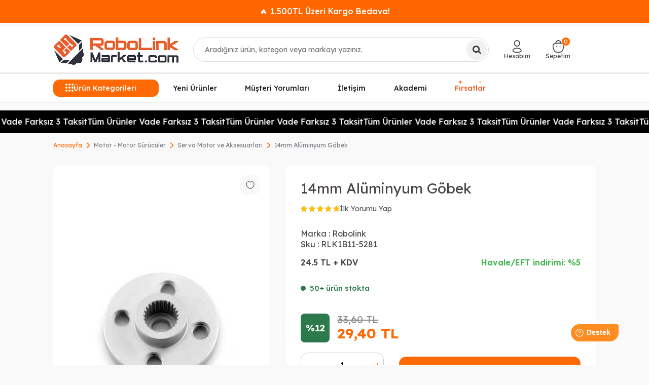

--- FILE ---
content_type: text/html; charset=UTF-8
request_url: https://www.robolinkmarket.com/14mm-aluminyum-gobek
body_size: 29998
content:
<!DOCTYPE html>
<html lang="tr-TR" >
<head>
<meta charset="utf-8" />
<title>14mm Alüminyum Göbek</title>
<meta name="description" content="14mm Alüminyum Göbek" />
<meta name="copyright" content="T-Soft E-Ticaret Sistemleri" />
<script>window['PRODUCT_DATA'] = [];</script>
<meta name="robots" content="index,follow" /><link rel="canonical" href="https://www.robolinkmarket.com/14mm-aluminyum-gobek" /><meta property="og:image" content="https://witcdn.robolinkmarket.com/14mm-aluminyum-gobek-servo-motor-ve-aksesuarlari-robolink-9776-87-O.jpg"/>
                <meta property="og:image:width" content="300" />
                <meta property="og:image:height" content="300" />
                <meta property="og:type" content="product" />
                <meta property="og:title" content="14mm Alüminyum Göbek" />
                <meta property="og:description" content="14mm Alüminyum Göbek" />
                <meta property="product:availability" content="in stock" />
                <meta property="og:url" content="https://www.robolinkmarket.com/14mm-aluminyum-gobek" />
                <meta property="og:site_name" content="robolinkmarket.com" />
                <meta name="twitter:card" content="summary" />
                <meta name="twitter:title" content="14mm Alüminyum Göbek" />
                <meta name="twitter:description" content="14mm Alüminyum Göbek" />
                <meta name="twitter:image" content="https://witcdn.robolinkmarket.com/14mm-aluminyum-gobek-servo-motor-ve-aksesuarlari-robolink-9776-87-O.jpg" /><script src="https://accounts.google.com/gsi/client" async defer></script>
<script>const GOOGLE_CLIENT_ID = "222316609062-8gmsqhdhi4dcb1cft32csnb95ote9mes.apps.googleusercontent.com";</script>
            <script>
                const E_EXPORT_ACTIVE = 1;
                const CART_DROPDOWN_LIST = false;
                const ENDPOINT_PREFIX = 'Ly93aXRjZG4ucm9ib2xpbmttYXJrZXQuY29t';
                const ENDPOINT_ALLOWED_KEYS = null;
                const SETTINGS = {"KVKK_REQUIRED":1,"NEGATIVE_STOCK":"0","DYNAMIC_LOADING_SHOW_BUTTON":0,"IS_COMMENT_RATE_ACTIVE":1};
                try {
                    var PAGE_TYPE = 'product';
                    var PAGE_ID = 3;
                    var ON_PAGE_READY = [];
                    var THEME_VERSION = 'v5';
                    var THEME_FOLDER = 'v5-basic';
                    var MEMBER_INFO = {"ID":0,"CODE":"","FIRST_NAME":"","BIRTH_DATE":"","GENDER":"","LAST_NAME":"","MAIL":"","MAIL_HASH":"","PHONE":"","PHONE_HASH":"","PHONE_HASH_SHA":"","GROUP":0,"TRANSACTION_COUNT":0,"REPRESENTATIVE":"","KVKK":-1,"COUNTRY":"TR","E_COUNTRY":"TR"};
                    var IS_VENDOR = 0;
                    var MOBILE_ACTIVE = false;
                    var CART_COUNT = '0';
                    var CART_TOTAL = '0,00';
                    var SESS_ID = 'bca12289a5c58032443ec057f96f9f31';
                    var LANGUAGE = 'tr';
                    var CURRENCY = 'TL';
                    var SEP_DEC = ',';
                    var SEP_THO = '.';
                    var DECIMAL_LENGTH = 2;  
                    var SERVICE_INFO = null;
                    var CART_CSRF_TOKEN = '51f7d15c4f886787c511d815c95e3be20fa3bd5621e3a8ea3da84f8c55bec703';
                    var CSRF_TOKEN = 'Hdd9x5WUp05xYRNuTIvtXrxHrV0Zv5Auo+YvRIakXjw=';
                    
                }
                catch(err) { }
            </script>
            <!--cache--><link rel="preload" as="font" href="//witcdn.robolinkmarket.com/theme/v5/css/fonts/tsoft-icon.woff2?v=1" type="font/woff2" crossorigin>
<link rel="preconnect" href="https://fonts.gstatic.com" crossorigin>
<link rel="preload" as="style" href="https://fonts.googleapis.com/css?family=Lexend:100,200,300,regular,500,600,700,800,900&display=sans-serif">
<link rel="stylesheet" href="https://fonts.googleapis.com/css?family=Lexend:100,200,300,regular,500,600,700,800,900&display=sans-serif" media="print" onload="this.media='all'">
<noscript>
<link rel="stylesheet" href="https://fonts.googleapis.com/css?family=Lexend:100,200,300,regular,500,600,700,800,900&display=sans-serif">
</noscript>
<link type="text/css" rel="stylesheet" href="//witcdn.robolinkmarket.com/srv/compressed/load/all/css/tr/3/0.css?v=1768855495&isTablet=0&isMobile=1&userType=Ziyaretci">
<link rel="shortcut icon" href="//www.robolinkmarket.com/Data/EditorFiles/rlt1-logo-309x90-1.png">
<meta name="viewport" content="width=device-width, initial-scale=1">
<script src="//witcdn.robolinkmarket.com/theme/v5/js/callbacks.js?v=1768855495"></script>
<script src="//witcdn.robolinkmarket.com/js/tsoftapps/v5/header.js?v=1768855495"></script>
<!-- BEGIN MerchantWidget Code -->
<script id='merchantWidgetScript'
src="https://www.gstatic.com/shopping/merchant/merchantwidget.js"
defer>
</script>
<script type="text/javascript">
merchantWidgetScript.addEventListener('load', function () {
merchantwidget.start({
position: 'LEFT_BOTTOM'
});
});
</script>
<!-- END MerchantWidget Code --><!-- T-Soft Apps - Google GTAG - Tracking Code Start -->
<script async src="https://www.googletagmanager.com/gtag/js?id=G-WM2YFSKCMK"></script>
<script>
function gtag() {
dataLayer.push(arguments);
}
</script>
<!-- T-Soft Apps - Google GTAG - Tracking Code End --><!-- T-Soft Apps - V5 - Facebook Dönüşümler API - Tracking Code Head Start -->
<script>
if(typeof window.FB_EVENT_ID == 'undefined'){
window.FB_EVENT_ID = "fb_" + new Date().getTime();
}
</script>
<!-- T-Soft Apps - V5 - Facebook Dönüşümler API - Tracking Code Head End --><meta name="google-site-verification" content="yh68KB4OSpH0UXieM9eR3hImdwj3L2juaiTPBN2jcyQ" /><!-- Google Tag Manager -->
<script>(function(w,d,s,l,i){w[l]=w[l]||[];w[l].push({'gtm.start':
new Date().getTime(),event:'gtm.js'});var f=d.getElementsByTagName(s)[0],
j=d.createElement(s),dl=l!='dataLayer'?'&l='+l:'';j.async=true;j.src=
'https://www.googletagmanager.com/gtm.js?id='+i+dl;f.parentNode.insertBefore(j,f);
})(window,document,'script','dataLayer','GTM-TRX6Z5V');</script>
<!-- End Google Tag Manager --><script>
if(typeof window.FB_EVENT_ID == 'undefined'){
window.FB_EVENT_ID = "fb_" + new Date().getTime();
}
</script><meta name="google-site-verification" content="Owe32v4THm4nTJF3Bz8zS7jHG7GjB-RaSMhbuAJMIoE" />
</head>
<body><!-- Google Tag Manager (noscript) -->
<noscript><iframe src="https://www.googletagmanager.com/ns.html?id=GTM-TRX6Z5V"
height="0" width="0" style="display:none;visibility:hidden"></iframe></noscript>
<!-- End Google Tag Manager (noscript) -->
<input type="hidden" id="cookie-law" value="1">
<div class="w-100 d-flex flex-wrap ">
<div class=" col-12 col-sm-12 col-md-12 col-lg-12 col-xl-12 col-xxl-12 column-707  "><div class="row">
<div id="relation|1080" data-id="1080" class="relArea col-12 v5-basic  folder-html-block tpl-user_sefaustmesaj "><div class="row"><!--cache--><div id="centerMessageSlider">
<div class="message-container">
<div class="message-item">🚚 Binlerce Ürün Aynı Gün Kargoda!</div>
<div class="message-item">🔥 1.500TL Üzeri Kargo Bedava!</div>
<div class="message-item">🎉 Yeni ürünler eklendi, kaçırmayın!</div>
</div>
</div>
</div></div><div id="relation|829" data-id="829" class="relArea col-12 v5-basic  folder-header tpl-user_sefaust "><div class="row"><!--cache-->
<header class="container-fluid position-relative">
<div class="row">
<div id="header-middle" class="w-100 mb-1">
<div id="header-sticky" class="w-100" data-toggle="sticky" data-parent="#header-middle" data-class="header-sticky" data-scroll="180" >
<div id="header-main" class="w-100 py-1 border-bottom border-light bg-white">
<div class="container">
<div class="row align-items-center">
<div class="col-auto d-lg-none">
<a href="#mobile-menu-829" data-toggle="drawer" class="header-mobile-menu-btn" aria-label="Menü">
<i class="ti-menu text-primary"></i>
</a>
</div>
<div class="col-4 col-lg-3 d-flex mx-auto mx-lg-0">
<a href="https://www.robolinkmarket.com/" id="logo" aria-label="logo">
<img src="https://witcdn.robolinkmarket.com/Data/EditorFiles/robolinklogo.png" alt="Site Logo" />
</a>
</div>
<div id="header-search" class="col-12 col-lg-5 order-2 order-lg-0 mt-1 mt-lg-0 position-relative">
<form action="/arama" method="get" autocomplete="off" id="search" class="w-100 position-relative">
<label for="live-search" class="visually-hidden">Ara</label>
<input id="live-search" type="search" name="q" placeholder="Aradığınız ürün, kategori veya markayı yazınız." class="form-control form-control-md" data-search="live-search" v-model="searchVal" data-licence="1" aria-controls="dynamic-search-829" aria-expanded="false" autocapitalize="none" spellcheck="false" enterkeyhint="search">
<button type="submit" class="btn btn-dark" id="live-search-btn">
<i class="ti-search"></i>
</button>
<div class="bg-white border border-round search-form-list p-3" id="dynamic-search-829" role="region" aria-live="polite" v-if="searchVal && searchVal.trim().length >= 3 && data !== null" v-cloak>
<button type="button" class="search-close-btn" @click="searchVal = ''" aria-label="Kapat">×</button>
<div class="search-panel-inner">
<div class="search-panel-inner">
<div class="search-grid"
style="display:grid;grid-template-columns:220px minmax(560px,1fr) 210px;align-items:start;">
<aside class="brands-scroll">
<div class="block-title border-bottom border-light mb-2">Markalar</div>
<ul class="ps-0 mb-3">
<li class="mb-2">
<a href="/polymaker-filament-turkiye" class="d-flex align-items-center">
<span class="search-image-small me-2">
<img src="Data/EditorFiles/polymaker.webp" alt="Polymaker" class="img-fluid" loading="lazy" decoding="async" width="32" height="32">
</span>Polymaker
</a>
</li>
<li class="mb-2">
<a href="/esun" class="d-flex align-items-center">
<span class="search-image-small me-2">
<img src="Data/EditorFiles/esun.webp" alt="ESUN" class="img-fluid" loading="lazy" decoding="async" width="32" height="32">
</span>ESUN
</a>
</li>
<li class="mb-2">
<a href="/bambu-lab" class="d-flex align-items-center">
<span class="search-image-small me-2">
<img src="Data/EditorFiles/bambu.webp" alt="Bambu Lab" class="img-fluid" loading="lazy" decoding="async" width="32" height="32">
</span>Bambu Lab
</a>
</li>
<li class="mb-2">
<a href="/creality-3d" class="d-flex align-items-center">
<span class="search-image-small me-2">
<img src="Data/EditorFiles/creality.webp" alt="Creality" class="img-fluid" loading="lazy" decoding="async" width="32" height="32">
</span>Creality
</a>
</li>
</ul>
<div class="block-title border-bottom border-light mb-2">Popüler Kategoriler</div>
<ul class="ps-0 mb-0">
<li class="mb-2"><a href="/filament">Filament Çeşitleri</a></li>
<li class="mb-2"><a href="/3d-yazicilar">3D Yazıcı</a></li>
<li class="mb-2"><a href="/motor-suruculeri">Motor Sürücüler</a></li>
<li class="mb-2"><a href="/esp32-fiyat">ESP32 Çeşitleri</a></li>
</ul>
</aside>
<section class="search-results-col">
<div class="block-title border-bottom border-light mb-2">Ürünler</div>
<div class="dynamic-search-products d-flex flex-wrap gap-2"
v-if="Array.isArray(data.products) && data.products.length">
<a class="product-card border rounded-3 text-center bg-white shadow-sm text-decoration-none"
v-for="(P, index) in data.products.slice(0,5)"
:key="P.id || P.url || index"
:href="'/' + P.url"
:class="{ 'out-of-stock': P.stock == 0 }">
<span v-if="P.stock == 0" class="stock-label">Tükendi</span>
<div class="product-image-wrapper">
<img :src="P.image" :alt="P.title" class="img-fluid mx-auto d-block"
style="max-height:160px;object-fit:contain;" loading="lazy" decoding="async" width="160" height="160">
</div>
<div class="product-title text-dark small mb-1" v-text="P.title"></div>
<div class="product-price d-flex flex-column align-items-center justify-content-center mt-1" style="min-height:40px;">
<div v-if="P.price_sell_with_vat" class="text-success fw-bold small">{{ P.price_sell_with_vat }} TL</div>
</div>
</a>
</div>
</section>
<aside class="search-banner-col d-none d-lg-flex"
style="justify-self:end;align-items:center;">
<img src="//witcdn.robolinkmarket.com/Data/EditorFiles/search-banner-3.webp"
alt="Kampanya"
class="img-fluid shadow-sm"
loading="lazy" decoding="async">
</aside>
</div>
<div class="col-12 d-flex justify-content-center mt-2">
<a href="/arama"
@click.prevent="$event.currentTarget.closest('form').submit()"
class="btn btn-outline-primary btn-sm">
Tümünü Gör
</a>
</div>
</div>
</div>
</div>
</form>
</div>
<div id="hm-links" class="col-auto col-lg-4">
<div class="row justify-content-end">
<div class="col-auto">
<a href="#header-member-panel-829" data-toggle="drawer" class="text-body hm-link" id="header-account" aria-label="Hesabım">
<i class="ti-user"></i>
<span class="d-none d-lg-block">Hesabım</span>
</a>
</div>
<div class="col-auto position-relative">
<a href="#header-cart-panel-829" data-toggle="drawer" class="text-body hm-link" id="header-cart-btn" aria-label="Sepetim">
<i class="ti-basket-outline d-inline-block position-relative"><span class="badge cart-soft-count bg-primary text-white">0</span></i>
<span class="d-none d-lg-block">Sepetim</span>
</a>
</div>
</div>
</div>
</div>
</div>
</div>
<nav id="main-menu" class="container-fluid position-relative px-0 border-bottom d-none d-lg-block bg-white">
<div class="container">
<ul class="d-flex menu menu-829">
<li id="menu-all-categories-829" class="menu-all-categories">
<span id="menu-categories-btn-829"
class="d-flex align-items-center w-100 px-1 cursor-pointer menu-first-title text-white"
@mouseover.once="get()">
<i class="ti-menu text-primary"></i>
Ürün Kategorileri
</span>
<div class="w-100 menu-container fade-in" v-cloak>
<div class="container">
<div class="row">
<div class="col-12">
<div class="w-100 position-relative">
<ul class="menu-container-1 menu-container-scroll "
v-if="!LOAD">
<li class="w-100"
v-for="(CAT, index) in CATEGORIES"
@mouseenter="onHoverParent(CAT)"
:class="{
'force-open': showDefault && CAT.ID === defaultParentId,
'is-active' : activeParentId === CAT.ID
}">
<a :id="'menu-categories-' + CAT.ID" :href="'/' + CAT.LINK"
class="d-flex align-items-center gap-10px fw-semibold"
:data-cat-id="CAT.ID" :title="CAT.TITLE">
<img v-if="CAT.IMG2 && CAT.IMG2.PATH"
:src="CAT.IMG2.PATH"
:alt="CAT.TITLE || ''"
width="16" height="16"
loading="lazy" decoding="async">
{{ CAT.TITLE }}</a>
<div class="menu-container-child" v-if="typeof(CAT.CHILDREN) != 'undefined'">
<div class="row w-100">
<div :class="CAT.IMG1.PATH ? 'col-9 pl-2 pr-0' : 'col-12 pl-2 pr-0'">
<ul class=" w-100 d-flex gap-2 flex-wrap bg-white menu-container-2 menu-container-scroll pr-0"
v-if="CAT.CHILDREN.length > 0">
<li :class="['sub-content mb-1', { 'banner-img': CAT.IMG1 && CAT.IMG1.PATH }]"
v-for="SUB in CAT.CHILDREN"
@mouseover="get(SUB.ID, CAT.ID)">
<a :id="'menu-categories-' + SUB.ID" :href="'/' + SUB.LINK"
class="d-flex flex-direction-column justify-content-center align-items-center text-center gap-5px py-1"
:title="SUB.TITLE">
<span v-if="SUB.IMG1 && SUB.IMG1.PATH" class="d-flex justify-content-center align-items-center">
<img :src="SUB.IMG1.PATH"
:alt="SUB.TITLE || ''"
width="80" height="80"
loading="lazy" decoding="async"
style="object-fit:contain">
</span>
<span class="title">{{ SUB.TITLE }}</span>
</a>
</li>
</ul>
</div>
<div class="col-3 pr-0" v-if="CAT.IMG1 && CAT.IMG1.PATH">
<div class="w-100 d-flex justify-content-end">
<img :src="CAT.IMG1.PATH"
:alt="CAT.TITLE || ''"
width="220" height="180"
loading="lazy" decoding="async"
style="object-fit:contain" />
</div>
</div>
</div>
</div>
</li>
</ul>
</div>
</div>
</div>
</div>
</div>
<div class="menu-overlay bg-transparent position-fixed inset"></div>
</li>
<li class="px-1 menu-item ">
<a href="https://www.robolinkmarket.com/yeni-urunler" target=""
class="d-flex align-items-center justify-content-center w-100 text-center menu-first-title ">
Yeni Ürünler
</a>
</li>
<li class="px-1 menu-item ">
<a href="https://customerreviews.google.com/v/merchant?q=robolinkmarket.com&c=TR&v=19" target=""
class="d-flex align-items-center justify-content-center w-100 text-center menu-first-title ">
Müşteri Yorumları
</a>
</li>
<li class="px-1 menu-item ">
<a href="https://www.robolinkmarket.com/iletisim" target=""
class="d-flex align-items-center justify-content-center w-100 text-center menu-first-title ">
İletişim
</a>
</li>
<li class="px-1 menu-item ">
<a href="https://akademi.robolinkmarket.com" target=""
class="d-flex align-items-center justify-content-center w-100 text-center menu-first-title ">
Akademi
</a>
</li>
<li class="px-1 menu-item sparkle-wrapper">
<a href="https://www.robolinkmarket.com/outlet-firsat" target=""
class="d-flex align-items-center justify-content-center w-100 text-center menu-first-title sparkle-highlight">
Fırsatlar
<span class="sparkle sparkle-1">✦</span>
<span class="sparkle sparkle-2">✦</span>
<span class="sparkle sparkle-3">✦</span>
</a>
</li>
</ul>
</div>
</nav>
</div>
</div>
</div>
</header>
<div data-rel="mobile-menu-829" class="drawer-overlay"></div>
<div id="mobile-menu-829" class="drawer-wrapper" data-display="overlay" data-position="left">
<div class="drawer-header">
<div class="drawer-title">
<span class="text-primary">Menü</span>
</div>
</div>
<nav id="mobileMenu" class="col pb forMobile animate">
<div id="closeMobileMenu" class="fl col-12">
</div>
<div id="mobileMenuMain" class="col col-12">
<ul class="fl col-12">
<li class="fl col-12 mobile-menu-cat-item">
<a href="https://www.robolinkmarket.com/outlet-firsat" title="Outlet - Fırsat">
<span class="col col-12 ease toggle">Outlet - Fırsat</span>
</a>
</li>
<li class="fl col-12 mobile-menu-cat-item">
<span class="col col-12 ease toggle">
3D Yazıcı - CNC
<i class="icon-arrow-simple-down fr"></i>
</span>
<ul class="box p-top col-12" style="display:none">
<li class="fl col-12">
<a href="https://www.robolinkmarket.com/3d-yazicilar" title="3D Yazıcılar" class="col col-12">3D Yazıcılar</a>
</li>
<li class="fl col-12">
<a href="https://www.robolinkmarket.com/filament" title="Filament" class="col col-12">Filament</a>
</li>
<li class="fl col-12">
<a href="https://www.robolinkmarket.com/3d-yazici-recine" title="3D Yazıcı Reçine" class="col col-12">3D Yazıcı Reçine</a>
</li>
<li class="fl col-12">
<a href="https://www.robolinkmarket.com/3d-yazici-parcalari" title="3D Yazıcı Parçaları" class="col col-12">3D Yazıcı Parçaları</a>
</li>
<li class="fl col-12">
<a href="https://www.robolinkmarket.com/3d-tarayici" title="3D Tarayıcı" class="col col-12">3D Tarayıcı</a>
</li>
<li class="fl col-12">
<a href="https://www.robolinkmarket.com/3d-kalem-yazici" title="3D Kalem Yazıcı" class="col col-12">3D Kalem Yazıcı</a>
</li>
<li class="fl col-12">
<a href="https://www.robolinkmarket.com/cnc-malzemeleri" title="CNC Malzemeleri" class="col col-12">CNC Malzemeleri</a>
</li>
<li class="fl col-12">
<a href="https://www.robolinkmarket.com/3d-yazici-cnc" title="3D Yazıcı - CNC" class="col col-12 t-gor">Tümünü Gör</a>
</li>
</ul>
</li>
<li class="fl col-12 mobile-menu-cat-item">
<a href="https://www.robolinkmarket.com/filament" title="Filament Çeşitleri">
<span class="col col-12 ease toggle">Filament Çeşitleri</span>
</a>
</li>
<li class="fl col-12 mobile-menu-cat-item">
<span class="col col-12 ease toggle">
Raspberry Pi
<i class="icon-arrow-simple-down fr"></i>
</span>
<ul class="box p-top col-12" style="display:none">
<li class="fl col-12">
<a href="https://www.robolinkmarket.com/raspberry-pi-kutu" title="Raspberry Pi Kutu" class="col col-12">Raspberry Pi Kutu</a>
</li>
<li class="fl col-12">
<a href="https://www.robolinkmarket.com/raspberry-pi-modelleri" title="Raspberry Pi Modelleri" class="col col-12">Raspberry Pi Modelleri</a>
</li>
<li class="fl col-12">
<a href="https://www.robolinkmarket.com/sd-kart" title="SD Kart" class="col col-12">SD Kart</a>
</li>
<li class="fl col-12">
<a href="https://www.robolinkmarket.com/raspberry-pi-aksesuar" title="Raspberry Pi Aksesuar" class="col col-12">Raspberry Pi Aksesuar</a>
</li>
<li class="fl col-12">
<a href="https://www.robolinkmarket.com/raspberry-pi-turkiye" title="Raspberry Pi" class="col col-12 t-gor">Tümünü Gör</a>
</li>
</ul>
</li>
<li class="fl col-12 mobile-menu-cat-item">
<span class="col col-12 ease toggle">
Arduino
<i class="icon-arrow-simple-down fr"></i>
</span>
<ul class="box p-top col-12" style="display:none">
<li class="fl col-12">
<a href="https://www.robolinkmarket.com/arduino-tabanli-gelistirme-kartlari" title="Arduino Tabanlı Geliştirme Kartları" class="col col-12">Arduino Tabanlı Geliştirme Kartları</a>
</li>
<li class="fl col-12">
<a href="https://www.robolinkmarket.com/set-cesitleri" title="Arduino Setleri" class="col col-12">Arduino Setleri</a>
</li>
<li class="fl col-12">
<a href="https://www.robolinkmarket.com/arduino-sensor-modul" title="Arduino Uyumlu Sensör - Modül" class="col col-12">Arduino Uyumlu Sensör - Modül</a>
</li>
<li class="fl col-12">
<a href="https://www.robolinkmarket.com/arduino-modelleri" title="Arduino Modelleri" class="col col-12">Arduino Modelleri</a>
</li>
<li class="fl col-12">
<a href="https://www.robolinkmarket.com/arduino" title="Arduino" class="col col-12 t-gor">Tümünü Gör</a>
</li>
</ul>
</li>
<li class="fl col-12 mobile-menu-cat-item">
<span class="col col-12 ease toggle">
Drone - RC
<i class="icon-arrow-simple-down fr"></i>
</span>
<ul class="box p-top col-12" style="display:none">
<li class="fl col-12">
<a href="https://www.robolinkmarket.com/hobi-rc-urunleri" title="Hobi - RC Ürünleri" class="col col-12">Hobi - RC Ürünleri</a>
</li>
<li class="fl col-12">
<a href="https://www.robolinkmarket.com/hazir-drone-yedek-parcalari" title="Hazır Drone Yedek Parçaları" class="col col-12">Hazır Drone Yedek Parçaları</a>
</li>
<li class="fl col-12">
<a href="https://www.robolinkmarket.com/drone-ve-aksesuarlari" title="Drone Bileşen ve Aksesuarları" class="col col-12">Drone Bileşen ve Aksesuarları</a>
</li>
<li class="fl col-12">
<a href="https://www.robolinkmarket.com/drone-modelleri" title="Drone Modelleri" class="col col-12">Drone Modelleri</a>
</li>
<li class="fl col-12">
<a href="https://www.robolinkmarket.com/drone" title="Drone - RC" class="col col-12 t-gor">Tümünü Gör</a>
</li>
</ul>
</li>
<li class="fl col-12 mobile-menu-cat-item">
<span class="col col-12 ease toggle">
Stem- Kodlama - Robotik
<i class="icon-arrow-simple-down fr"></i>
</span>
<ul class="box p-top col-12" style="display:none">
<li class="fl col-12">
<a href="https://www.robolinkmarket.com/tekerlek" title="Tekerlek" class="col col-12">Tekerlek</a>
</li>
<li class="fl col-12">
<a href="https://www.robolinkmarket.com/egitici-ahsap-urunler-kendin-yap-urunleri" title="Eğitici Ahşap Ürünler - Kendin Yap Ürünleri" class="col col-12">Eğitici Ahşap Ürünler - Kendin Yap Ürünleri</a>
</li>
<li class="fl col-12">
<a href="https://www.robolinkmarket.com/robot-yarislari" title="Robot Yarışları" class="col col-12">Robot Yarışları</a>
</li>
<li class="fl col-12">
<a href="https://www.robolinkmarket.com/egitici-oyuncaklar" title="Eğitici Oyuncaklar" class="col col-12">Eğitici Oyuncaklar</a>
</li>
<li class="fl col-12">
<a href="https://www.robolinkmarket.com/kendin-yap-setleri" title="Kendin Yap Setleri" class="col col-12">Kendin Yap Setleri</a>
</li>
<li class="fl col-12">
<a href="https://www.robolinkmarket.com/egitim-kurumlari-icin-stem-urunleri" title="Eğitim Kurumları İçin STEM Ürünleri" class="col col-12">Eğitim Kurumları İçin STEM Ürünleri</a>
</li>
<li class="fl col-12">
<a href="https://www.robolinkmarket.com/robotik-kodlama" title="Robotik Kodlama" class="col col-12">Robotik Kodlama</a>
</li>
<li class="fl col-12">
<a href="https://www.robolinkmarket.com/stem-kodlama-robotik" title="Stem- Kodlama - Robotik" class="col col-12 t-gor">Tümünü Gör</a>
</li>
</ul>
</li>
<li class="fl col-12 mobile-menu-cat-item">
<span class="col col-12 ease toggle">
Kablosuz Haberleşme
<i class="icon-arrow-simple-down fr"></i>
</span>
<ul class="box p-top col-12" style="display:none">
<li class="fl col-12">
<a href="https://www.robolinkmarket.com/akilli-ev-iot" title="Akıllı Ev - IOT" class="col col-12">Akıllı Ev - IOT</a>
</li>
<li class="fl col-12">
<a href="https://www.robolinkmarket.com/xbee" title="XBee" class="col col-12">XBee</a>
</li>
<li class="fl col-12">
<a href="https://www.robolinkmarket.com/wi-fi" title="Wi-Fi Modülü" class="col col-12">Wi-Fi Modülü</a>
</li>
<li class="fl col-12">
<a href="https://www.robolinkmarket.com/anten-cesitleri" title="Anten Çeşitleri" class="col col-12">Anten Çeşitleri</a>
</li>
<li class="fl col-12">
<a href="https://www.robolinkmarket.com/rfid-moduller" title="RFID Modüller" class="col col-12">RFID Modüller</a>
</li>
<li class="fl col-12">
<a href="https://www.robolinkmarket.com/gsm-modul" title="GSM Modül" class="col col-12">GSM Modül</a>
</li>
<li class="fl col-12">
<a href="https://www.robolinkmarket.com/bluetooth" title="Bluetooth" class="col col-12">Bluetooth</a>
</li>
<li class="fl col-12">
<a href="https://www.robolinkmarket.com/rf-moduller" title="RF Modüller" class="col col-12">RF Modüller</a>
</li>
<li class="fl col-12">
<a href="https://www.robolinkmarket.com/gps" title="GPS" class="col col-12">GPS</a>
</li>
<li class="fl col-12">
<a href="https://www.robolinkmarket.com/kablosuz-moduller" title="Kablosuz Haberleşme" class="col col-12 t-gor">Tümünü Gör</a>
</li>
</ul>
</li>
<li class="fl col-12 mobile-menu-cat-item">
<span class="col col-12 ease toggle">
Sensörler
<i class="icon-arrow-simple-down fr"></i>
</span>
<ul class="box p-top col-12" style="display:none">
<li class="fl col-12">
<a href="https://www.robolinkmarket.com/gaz-sensorleri" title="Gaz Sensörü" class="col col-12">Gaz Sensörü</a>
</li>
<li class="fl col-12">
<a href="https://www.robolinkmarket.com/voltaj-akim-sensorleri" title="Voltaj - Akım" class="col col-12">Voltaj - Akım</a>
</li>
<li class="fl col-12">
<a href="https://www.robolinkmarket.com/basinc-pusula-sensorleri" title="Basınç - Pusula" class="col col-12">Basınç - Pusula</a>
</li>
<li class="fl col-12">
<a href="https://www.robolinkmarket.com/coklu-sensorler-karti" title="Çoklu Sensörler Kartı" class="col col-12">Çoklu Sensörler Kartı</a>
</li>
<li class="fl col-12">
<a href="https://www.robolinkmarket.com/mesafe-cizgi-cisim-sensorleri" title="Mesafe - Çizgi - Cisim" class="col col-12">Mesafe - Çizgi - Cisim</a>
</li>
<li class="fl col-12">
<a href="https://www.robolinkmarket.com/agirlik-sensorleri" title="Ağırlık Sensörü" class="col col-12">Ağırlık Sensörü</a>
</li>
<li class="fl col-12">
<a href="https://www.robolinkmarket.com/manyetik-sensorler" title="Manyetik" class="col col-12">Manyetik</a>
</li>
<li class="fl col-12">
<a href="https://www.robolinkmarket.com/titresim-egim-sensorleri" title="Titreşim - Eğim" class="col col-12">Titreşim - Eğim</a>
</li>
<li class="fl col-12">
<a href="https://www.robolinkmarket.com/sicaklik-nem-sensorleri" title="Sıcaklık - Nem" class="col col-12">Sıcaklık - Nem</a>
</li>
<li class="fl col-12">
<a href="https://www.robolinkmarket.com/diger-sensorler" title="Diğer Sensörler" class="col col-12">Diğer Sensörler</a>
</li>
<li class="fl col-12">
<a href="https://www.robolinkmarket.com/aci-ivme-jireskop-sensorleri" title="Açı - İvme - Jireskop" class="col col-12">Açı - İvme - Jireskop</a>
</li>
<li class="fl col-12">
<a href="https://www.robolinkmarket.com/dokunmatik-sensorler" title="Dokunmatik" class="col col-12">Dokunmatik</a>
</li>
<li class="fl col-12">
<a href="https://www.robolinkmarket.com/isik-renk-alev-sensorleri" title="Işık - Renk - Alev" class="col col-12">Işık - Renk - Alev</a>
</li>
<li class="fl col-12">
<a href="https://www.robolinkmarket.com/ses-sensorleri" title="Ses" class="col col-12">Ses</a>
</li>
<li class="fl col-12">
<a href="https://www.robolinkmarket.com/sensorler" title="Sensörler" class="col col-12 t-gor">Tümünü Gör</a>
</li>
</ul>
</li>
<li class="fl col-12 mobile-menu-cat-item">
<span class="col col-12 ease toggle">
Araç - Gereç
<i class="icon-arrow-simple-down fr"></i>
</span>
<ul class="box p-top col-12" style="display:none">
<li class="fl col-12">
<a href="https://www.robolinkmarket.com/termostat" title="Termostat" class="col col-12">Termostat</a>
</li>
<li class="fl col-12">
<a href="https://www.robolinkmarket.com/bant" title="Bant" class="col col-12">Bant</a>
</li>
<li class="fl col-12">
<a href="https://www.robolinkmarket.com/makaron" title="Makaron" class="col col-12">Makaron</a>
</li>
<li class="fl col-12">
<a href="https://www.robolinkmarket.com/el-aletleri" title="El Aletleri" class="col col-12">El Aletleri</a>
</li>
<li class="fl col-12">
<a href="https://www.robolinkmarket.com/malzeme-kutusu" title="Malzeme Kutusu" class="col col-12">Malzeme Kutusu</a>
</li>
<li class="fl col-12">
<a href="https://www.robolinkmarket.com/kablo-bagi" title="Kablo Bağı" class="col col-12">Kablo Bağı</a>
</li>
<li class="fl col-12">
<a href="https://www.robolinkmarket.com/sprey" title="Sprey" class="col col-12">Sprey</a>
</li>
<li class="fl col-12">
<a href="https://www.robolinkmarket.com/proje-kutusu-cesitleri" title="Proje Kutusu" class="col col-12">Proje Kutusu</a>
</li>
<li class="fl col-12">
<a href="https://www.robolinkmarket.com/arac-gerec" title="Araç - Gereç" class="col col-12 t-gor">Tümünü Gör</a>
</li>
</ul>
</li>
<li class="fl col-12 mobile-menu-cat-item">
<span class="col col-12 ease toggle">
Ölçü ve Test Aleti
<i class="icon-arrow-simple-down fr"></i>
</span>
<ul class="box p-top col-12" style="display:none">
<li class="fl col-12">
<a href="https://www.robolinkmarket.com/diger-olcu-ve-test-aletleri" title="Diğer Ölçü ve Test Aletleri" class="col col-12">Diğer Ölçü ve Test Aletleri</a>
</li>
<li class="fl col-12">
<a href="https://www.robolinkmarket.com/osiloskop" title="Osiloskop" class="col col-12">Osiloskop</a>
</li>
<li class="fl col-12">
<a href="https://www.robolinkmarket.com/multimetre" title="Multimetre" class="col col-12">Multimetre</a>
</li>
<li class="fl col-12">
<a href="https://www.robolinkmarket.com/test-ve-olcu-aletleri" title="Ölçü ve Test Aleti" class="col col-12 t-gor">Tümünü Gör</a>
</li>
</ul>
</li>
<li class="fl col-12 mobile-menu-cat-item">
<span class="col col-12 ease toggle">
Güç - Batarya - Adaptör
<i class="icon-arrow-simple-down fr"></i>
</span>
<ul class="box p-top col-12" style="display:none">
<li class="fl col-12">
<a href="https://www.robolinkmarket.com/pil-seviye-olcer" title="Pil Seviye Ölçer" class="col col-12">Pil Seviye Ölçer</a>
</li>
<li class="fl col-12">
<a href="https://www.robolinkmarket.com/guc-kaynagi" title="Güç Kaynağı" class="col col-12">Güç Kaynağı</a>
</li>
<li class="fl col-12">
<a href="https://www.robolinkmarket.com/li-po-pil" title="Lİ-PO PİL" class="col col-12">Lİ-PO PİL</a>
</li>
<li class="fl col-12">
<a href="https://www.robolinkmarket.com/voltaj-regule-kartlari" title="Voltaj Regüle Kartları" class="col col-12">Voltaj Regüle Kartları</a>
</li>
<li class="fl col-12">
<a href="https://www.robolinkmarket.com/sarj-devreleri" title="Şarj Devreleri" class="col col-12">Şarj Devreleri</a>
</li>
<li class="fl col-12">
<span class="col col-12 ease toggle">
Adaptör<i class="icon-arrow-simple-down fr"></i>
</span>
<ul class="box p-top col-12" style="display:none">
<li class="fl col-12 mobile-menu-cat-item">
<a href="https://www.robolinkmarket.com/12-volt-adaptor" title="12 Volt Adaptör" class="col col-12">12 Volt Adaptör</a>
</li>
<li class="fl col-12 mobile-menu-cat-item">
<a href="https://www.robolinkmarket.com/24-volt-adaptor" title="24 Volt Adaptör" class="col col-12">24 Volt Adaptör</a>
</li>
<li class="fl col-12 mobile-menu-cat-item">
<a href="https://www.robolinkmarket.com/5-volt-adaptor" title="5 Volt Adaptör" class="col col-12">5 Volt Adaptör</a>
</li>
<li class="fl col-12 mobile-menu-cat-item">
<a href="https://www.robolinkmarket.com/9-volt-adaptor" title="9 Volt Adaptör" class="col col-12">9 Volt Adaptör</a>
</li>
<li class="fl col-12">
<a href="https://www.robolinkmarket.com/adaptor" title="Adaptör" class="col col-12 t-gor">Tümünü Gör</a>
</li>
</ul>
</li>
<li class="fl col-12">
<a href="https://www.robolinkmarket.com/pil" title="Pil" class="col col-12">Pil</a>
</li>
<li class="fl col-12">
<a href="https://www.robolinkmarket.com/gunes-paneli-pili" title="Güneş Paneli - Pili" class="col col-12">Güneş Paneli - Pili</a>
</li>
<li class="fl col-12">
<a href="https://www.robolinkmarket.com/pil-yuvasi" title="Pil Yuvası" class="col col-12">Pil Yuvası</a>
</li>
<li class="fl col-12">
<a href="https://www.robolinkmarket.com/guc-batarya-adaptor" title="Güç - Batarya - Adaptör" class="col col-12 t-gor">Tümünü Gör</a>
</li>
</ul>
</li>
<li class="fl col-12 mobile-menu-cat-item">
<span class="col col-12 ease toggle">
Mekanik
<i class="icon-arrow-simple-down fr"></i>
</span>
<ul class="box p-top col-12" style="display:none">
<li class="fl col-12">
<a href="https://www.robolinkmarket.com/rulman" title="Rulman" class="col col-12">Rulman</a>
</li>
<li class="fl col-12">
<a href="https://www.robolinkmarket.com/metal-aralayici" title="Metal Aralayıcı" class="col col-12">Metal Aralayıcı</a>
</li>
<li class="fl col-12">
<a href="https://www.robolinkmarket.com/mil" title="Mil" class="col col-12">Mil</a>
</li>
<li class="fl col-12">
<a href="https://www.robolinkmarket.com/miknatis" title="Mıknatıs" class="col col-12">Mıknatıs</a>
</li>
<li class="fl col-12">
<a href="https://www.robolinkmarket.com/vida-somun-pul" title="Vida - Somun - Pul" class="col col-12">Vida - Somun - Pul</a>
</li>
<li class="fl col-12">
<a href="https://www.robolinkmarket.com/sigma-profil" title="Sigma Profil" class="col col-12">Sigma Profil</a>
</li>
<li class="fl col-12">
<a href="https://www.robolinkmarket.com/kaplin-coupler" title="Kaplin - Coupler" class="col col-12">Kaplin - Coupler</a>
</li>
<li class="fl col-12">
<a href="https://www.robolinkmarket.com/motor-mil-tutucu" title="Motor - Mil Tutucu" class="col col-12">Motor - Mil Tutucu</a>
</li>
<li class="fl col-12">
<a href="https://www.robolinkmarket.com/mekanik" title="Mekanik" class="col col-12 t-gor">Tümünü Gör</a>
</li>
</ul>
</li>
<li class="fl col-12 mobile-menu-cat-item">
<span class="col col-12 ease toggle">
Kablolar
<i class="icon-arrow-simple-down fr"></i>
</span>
<ul class="box p-top col-12" style="display:none">
<li class="fl col-12">
<a href="https://www.robolinkmarket.com/krokodil-kablo" title="Krokodil Kablo" class="col col-12">Krokodil Kablo</a>
</li>
<li class="fl col-12">
<a href="https://www.robolinkmarket.com/usb-kablo" title="USB Kablo" class="col col-12">USB Kablo</a>
</li>
<li class="fl col-12">
<a href="https://www.robolinkmarket.com/flat-kablo" title="Flat Kablo" class="col col-12">Flat Kablo</a>
</li>
<li class="fl col-12">
<a href="https://www.robolinkmarket.com/vga-kablo" title="VGA Kablo" class="col col-12">VGA Kablo</a>
</li>
<li class="fl col-12">
<a href="https://www.robolinkmarket.com/guc-kablosu" title="Güç Kablosu" class="col col-12">Güç Kablosu</a>
</li>
<li class="fl col-12">
<a href="https://www.robolinkmarket.com/ethernet-kablo" title="Ethernet Kablo" class="col col-12">Ethernet Kablo</a>
</li>
<li class="fl col-12">
<a href="https://www.robolinkmarket.com/hdmi-kablo" title="HDMI Kablo" class="col col-12">HDMI Kablo</a>
</li>
<li class="fl col-12">
<a href="https://www.robolinkmarket.com/jumper-kablo" title="Jumper - Dupont Kablo" class="col col-12">Jumper - Dupont Kablo</a>
</li>
<li class="fl col-12">
<a href="https://www.robolinkmarket.com/pil-batarya-baglanti-kablosu" title="Pil- Batarya Bağlantı Kablosu" class="col col-12">Pil- Batarya Bağlantı Kablosu</a>
</li>
<li class="fl col-12">
<a href="https://www.robolinkmarket.com/kablolar" title="Kablolar" class="col col-12 t-gor">Tümünü Gör</a>
</li>
</ul>
</li>
<li class="fl col-12 mobile-menu-cat-item">
<span class="col col-12 ease toggle">
Komponent
<i class="icon-arrow-simple-down fr"></i>
</span>
<ul class="box p-top col-12" style="display:none">
<li class="fl col-12">
<a href="https://www.robolinkmarket.com/buton-switch" title="Buton - Switch - Keypad" class="col col-12">Buton - Switch - Keypad</a>
</li>
<li class="fl col-12">
<a href="https://www.robolinkmarket.com/entegreler" title="Entegreler" class="col col-12">Entegreler</a>
</li>
<li class="fl col-12">
<a href="https://www.robolinkmarket.com/diyot" title="Diyot" class="col col-12">Diyot</a>
</li>
<li class="fl col-12">
<a href="https://www.robolinkmarket.com/potansiyometre" title="Potansiyometre" class="col col-12">Potansiyometre</a>
</li>
<li class="fl col-12">
<a href="https://www.robolinkmarket.com/transistor" title="Transistör" class="col col-12">Transistör</a>
</li>
<li class="fl col-12">
<a href="https://www.robolinkmarket.com/sigorta-sigorta-yuvasi" title="Sigorta - Sigorta Yuvası" class="col col-12">Sigorta - Sigorta Yuvası</a>
</li>
<li class="fl col-12">
<a href="https://www.robolinkmarket.com/peltier" title="Peltier" class="col col-12">Peltier</a>
</li>
<li class="fl col-12">
<a href="https://www.robolinkmarket.com/direnc" title="Direnç" class="col col-12">Direnç</a>
</li>
<li class="fl col-12">
<a href="https://www.robolinkmarket.com/sogutucu" title="Soğutucu" class="col col-12">Soğutucu</a>
</li>
<li class="fl col-12">
<a href="https://www.robolinkmarket.com/mosfet" title="Mosfet" class="col col-12">Mosfet</a>
</li>
<li class="fl col-12">
<a href="https://www.robolinkmarket.com/voltaj-regulatoru" title="Voltaj Regülatörü" class="col col-12">Voltaj Regülatörü</a>
</li>
<li class="fl col-12">
<a href="https://www.robolinkmarket.com/led" title="Led" class="col col-12">Led</a>
</li>
<li class="fl col-12">
<a href="https://www.robolinkmarket.com/dip-soket" title="Dip Soket" class="col col-12">Dip Soket</a>
</li>
<li class="fl col-12">
<a href="https://www.robolinkmarket.com/buzzer-hoparlor" title="Buzzer - Hoparlör" class="col col-12">Buzzer - Hoparlör</a>
</li>
<li class="fl col-12">
<a href="https://www.robolinkmarket.com/kristal" title="Kristal" class="col col-12">Kristal</a>
</li>
<li class="fl col-12">
<a href="https://www.robolinkmarket.com/role" title="Röle" class="col col-12">Röle</a>
</li>
<li class="fl col-12">
<a href="https://www.robolinkmarket.com/kondansator" title="Kondansatör" class="col col-12">Kondansatör</a>
</li>
<li class="fl col-12">
<a href="https://www.robolinkmarket.com/komponent" title="Komponent" class="col col-12 t-gor">Tümünü Gör</a>
</li>
</ul>
</li>
<li class="fl col-12 mobile-menu-cat-item">
<span class="col col-12 ease toggle">
Konnektör - Klemens
<i class="icon-arrow-simple-down fr"></i>
</span>
<ul class="box p-top col-12" style="display:none">
<li class="fl col-12">
<a href="https://www.robolinkmarket.com/klemens" title="Klemens" class="col col-12">Klemens</a>
</li>
<li class="fl col-12">
<a href="https://www.robolinkmarket.com/jak" title="Jak" class="col col-12">Jak</a>
</li>
<li class="fl col-12">
<a href="https://www.robolinkmarket.com/su-gecirmez-konnektor" title="Su Geçirmez Konnektör" class="col col-12">Su Geçirmez Konnektör</a>
</li>
<li class="fl col-12">
<a href="https://www.robolinkmarket.com/power-soket" title="Power Soket" class="col col-12">Power Soket</a>
</li>
<li class="fl col-12">
<a href="https://www.robolinkmarket.com/usb-konnektor" title="USB Konnektör" class="col col-12">USB Konnektör</a>
</li>
<li class="fl col-12">
<a href="https://www.robolinkmarket.com/kablolu-konnektor" title="Kablolu Konnektör" class="col col-12">Kablolu Konnektör</a>
</li>
<li class="fl col-12">
<a href="https://www.robolinkmarket.com/header" title="Header" class="col col-12">Header</a>
</li>
<li class="fl col-12">
<a href="https://www.robolinkmarket.com/konnektor" title="Konnektör" class="col col-12">Konnektör</a>
</li>
<li class="fl col-12">
<a href="https://www.robolinkmarket.com/konnektor-klemens" title="Konnektör - Klemens" class="col col-12 t-gor">Tümünü Gör</a>
</li>
</ul>
</li>
<li class="fl col-12 mobile-menu-cat-item">
<span class="col col-12 ease toggle">
LCD - Display
<i class="icon-arrow-simple-down fr"></i>
</span>
<ul class="box p-top col-12" style="display:none">
<li class="fl col-12">
<a href="https://www.robolinkmarket.com/grafik-lcd" title="Grafik LCD" class="col col-12">Grafik LCD</a>
</li>
<li class="fl col-12">
<a href="https://www.robolinkmarket.com/hmi-ekran" title="HMI Ekran" class="col col-12">HMI Ekran</a>
</li>
<li class="fl col-12">
<a href="https://www.robolinkmarket.com/display" title="Display" class="col col-12">Display</a>
</li>
<li class="fl col-12">
<a href="https://www.robolinkmarket.com/karakter-lcd" title="Karakter LCD" class="col col-12">Karakter LCD</a>
</li>
<li class="fl col-12">
<a href="https://www.robolinkmarket.com/lcd-display" title="LCD - Display" class="col col-12 t-gor">Tümünü Gör</a>
</li>
</ul>
</li>
<li class="fl col-12 mobile-menu-cat-item">
<span class="col col-12 ease toggle">
Motor - Motor Sürücüler
<i class="icon-arrow-simple-down fr"></i>
</span>
<ul class="box p-top col-12" style="display:none">
<li class="fl col-12">
<a href="https://www.robolinkmarket.com/fircasiz-motor" title="Fırçasız Motor" class="col col-12">Fırçasız Motor</a>
</li>
<li class="fl col-12">
<a href="https://www.robolinkmarket.com/step-motor" title="Step Motor" class="col col-12">Step Motor</a>
</li>
<li class="fl col-12">
<a href="https://www.robolinkmarket.com/motor-suruculeri" title="Motor Sürücüleri" class="col col-12">Motor Sürücüleri</a>
</li>
<li class="fl col-12">
<a href="https://www.robolinkmarket.com/servo-motor-ve-aksesuarlari" title="Servo Motor ve Aksesuarları" class="col col-12">Servo Motor ve Aksesuarları</a>
</li>
<li class="fl col-12">
<a href="https://www.robolinkmarket.com/dc-motor" title="DC Motor" class="col col-12">DC Motor</a>
</li>
<li class="fl col-12">
<a href="https://www.robolinkmarket.com/motor-motor-suruculer" title="Motor - Motor Sürücüler" class="col col-12 t-gor">Tümünü Gör</a>
</li>
</ul>
</li>
<li class="fl col-12 mobile-menu-cat-item">
<span class="col col-12 ease toggle">
Geliştirme Kartı
<i class="icon-arrow-simple-down fr"></i>
</span>
<ul class="box p-top col-12" style="display:none">
<li class="fl col-12">
<a href="https://www.robolinkmarket.com/diger" title="Diğer" class="col col-12">Diğer</a>
</li>
<li class="fl col-12">
<a href="https://www.robolinkmarket.com/beagleboard" title="BeagleBoard" class="col col-12">BeagleBoard</a>
</li>
<li class="fl col-12">
<a href="https://www.robolinkmarket.com/texas-instruments-karti" title="Texas Instruments" class="col col-12">Texas Instruments</a>
</li>
<li class="fl col-12">
<a href="https://www.robolinkmarket.com/stmicroelectronics" title="STMicroelectronics" class="col col-12">STMicroelectronics</a>
</li>
<li class="fl col-12">
<a href="https://www.robolinkmarket.com/robotik-kartlar" title="Robotik Kartlar" class="col col-12">Robotik Kartlar</a>
</li>
<li class="fl col-12">
<a href="https://www.robolinkmarket.com/nucleo" title="Nucleo" class="col col-12">Nucleo</a>
</li>
<li class="fl col-12">
<a href="https://www.robolinkmarket.com/gelistirme-karti" title="Geliştirme Kartı" class="col col-12 t-gor">Tümünü Gör</a>
</li>
</ul>
</li>
<li class="fl col-12 mobile-menu-cat-item">
<span class="col col-12 ease toggle">
Elektronik Kart
<i class="icon-arrow-simple-down fr"></i>
</span>
<ul class="box p-top col-12" style="display:none">
<li class="fl col-12">
<span class="col col-12 ease toggle">
Geliştirme Kartı<i class="icon-arrow-simple-down fr"></i>
</span>
<ul class="box p-top col-12" style="display:none">
<li class="fl col-12 mobile-menu-cat-item">
<a href="https://www.robolinkmarket.com/diger" title="Diğer" class="col col-12">Diğer</a>
</li>
<li class="fl col-12 mobile-menu-cat-item">
<a href="https://www.robolinkmarket.com/beagleboard" title="BeagleBoard" class="col col-12">BeagleBoard</a>
</li>
<li class="fl col-12 mobile-menu-cat-item">
<a href="https://www.robolinkmarket.com/texas-instruments-karti" title="Texas Instruments" class="col col-12">Texas Instruments</a>
</li>
<li class="fl col-12 mobile-menu-cat-item">
<a href="https://www.robolinkmarket.com/stmicroelectronics" title="STMicroelectronics" class="col col-12">STMicroelectronics</a>
</li>
<li class="fl col-12 mobile-menu-cat-item">
<a href="https://www.robolinkmarket.com/robotik-kartlar" title="Robotik Kartlar" class="col col-12">Robotik Kartlar</a>
</li>
<li class="fl col-12 mobile-menu-cat-item">
<a href="https://www.robolinkmarket.com/nucleo" title="Nucleo" class="col col-12">Nucleo</a>
</li>
<li class="fl col-12">
<a href="https://www.robolinkmarket.com/gelistirme-karti" title="Geliştirme Kartı" class="col col-12 t-gor">Tümünü Gör</a>
</li>
</ul>
</li>
<li class="fl col-12">
<a href="https://www.robolinkmarket.com/donusturucu-programlayici" title="Dönüştürücü - Programlayıcı" class="col col-12">Dönüştürücü - Programlayıcı</a>
</li>
<li class="fl col-12">
<a href="https://www.robolinkmarket.com/sinyal-uretici-moduller" title="Sinyal Üretici Modüller" class="col col-12">Sinyal Üretici Modüller</a>
</li>
<li class="fl col-12">
<a href="https://www.robolinkmarket.com/elektronik-kart-modul" title="Elektronik Kart" class="col col-12 t-gor">Tümünü Gör</a>
</li>
</ul>
</li>
<li class="fl col-12 mobile-menu-cat-item">
<span class="col col-12 ease toggle">
Lehim - Prototipleme
<i class="icon-arrow-simple-down fr"></i>
</span>
<ul class="box p-top col-12" style="display:none">
<li class="fl col-12">
<a href="https://www.robolinkmarket.com/lehimleme-araclari" title="Lehimleme Araçları" class="col col-12">Lehimleme Araçları</a>
</li>
<li class="fl col-12">
<a href="https://www.robolinkmarket.com/havya" title="Havya - İstasyon" class="col col-12">Havya - İstasyon</a>
</li>
<li class="fl col-12">
<a href="https://www.robolinkmarket.com/breadboard" title="Breadboard" class="col col-12">Breadboard</a>
</li>
<li class="fl col-12">
<a href="https://www.robolinkmarket.com/delikli-pertinaks" title="Delikli Pertinaks" class="col col-12">Delikli Pertinaks</a>
</li>
<li class="fl col-12">
<a href="https://www.robolinkmarket.com/bakir-plaket" title="Bakır Plaket" class="col col-12">Bakır Plaket</a>
</li>
<li class="fl col-12">
<a href="https://www.robolinkmarket.com/prototipleme" title="Lehim - Prototipleme" class="col col-12 t-gor">Tümünü Gör</a>
</li>
</ul>
</li>
<li class="fl col-12 mobile-menu-cat-item">
<a href="https://www.robolinkmarket.com/kirtasiye" title="Atölye - Lab - Kırtasiye">
<span class="col col-12 ease toggle">Atölye - Lab - Kırtasiye</span>
</a>
</li>
<li class="fl col-12 mobile-menu-cat-item">
<a href="" title="">
<span class="col col-12 ease toggle"></span>
</a>
</li>
</ul>
</div>
<div class="mobile-menu-buttons">
<a href="/uye-girisi-sayfasi" class="btn-light">Üye Girişi</a>
<a href="/index.php?B=YeniUye" class="btn-light">Üye Ol</a>
<a href="/3d-yazicilar" class="btn-light">3D Yazıcılar</a>
<a href="/yeni-urunler" class="btn-light">Yeni Ürünler</a>
<a href="/iletisim" class="btn-light full">İletişim</a>
<a href="https://akademi.robolinkmarket.com/" class="btn-orange">Akademi</a>
<a href="https://www.youtube.com/@RobolinkTeknoloji" class="btn-red">YouTube</a>
</div>
<style>
.mobile-menu-buttons {
display: grid;
grid-template-columns: repeat(2, 1fr);
gap: 8px;
padding: 12px;
}
.mobile-menu-buttons a {
display: flex;
align-items: center;
justify-content: center;
padding: 10px;
border-radius: 8px;
font-weight: 600;
text-align: center;
text-decoration: none;
}
.mobile-menu-buttons a.full {
grid-column: span 2;
}
.btn-light {
background: #f5f5f5;
color: #333;
}
.btn-orange {
background: #ff6600;
color: #fff;
}
.btn-red {
background: #ff0000;
color: #fff;
}
</style>
</nav>
<script>
document.addEventListener('click',function(e){
var t=e.target.closest('.toggle'); if(!t) return;
var box=t.parentElement.querySelector('ul.box'); if(!box) return;
box.style.display = (box.style.display==='none' || !box.style.display) ? 'block' : 'none';
});
</script>
</div>
<div data-rel="header-member-panel-829" class="drawer-overlay"></div>
<div id="header-member-panel-829" class="drawer-wrapper" data-display="overlay" data-position="right">
<div class="drawer-header">
<div class="drawer-title">
<i class="ti-user"></i>
<span>Hesabım</span>
</div>
<div class="drawer-close" id="header-header-panel-close">
<i class="ti-close"></i>
</div>
</div>
<div class="drawer-body">
<form action="#" method="POST" class="w-100" data-toggle="login-form" data-prefix="header-" data-callback="headerMemberLoginFn" novalidate>
<ul id="header-login-type" class="list-style-none tab-nav d-flex gap-1 mb-2 border-bottom">
<li class="d-flex active" data-type="email">
<a id="header-login-type-email" href="#header-login" data-toggle="tab" class="fw-bold text-uppercase pb-1 border-bottom border-3">Üye Girişi</a>
</li>
<li class="d-flex" data-type="phone">
<a id="header-login-type-phone" href="#header-login-with-phone" data-toggle="tab" class="fw-bold text-uppercase pb-1 border-bottom border-3">Telefon İle Giriş</a>
</li>
</ul>
<div class="w-100 tab-content mb-1">
<div id="header-login" class="w-100 tab-pane active">
<label for="header-email">Kullanıcı Adı/E-Posta</label>
<div class="w-100 popover-wrapper position-relative">
<input type="email" id="header-email" class="form-control form-control-md" placeholder="E-posta adresinizi giriniz">
</div>
</div>
<div id="header-login-with-phone" class="w-100 tab-pane">
<label for="header-phone">Telefon No</label>
<div class="w-100 popover-wrapper position-relative">
<input type="tel" id="header-phone" class="form-control form-control-md" data-flag-masked placeholder="Telefon numaranızı giriniz">
</div>
</div>
</div>
<div class="w-100 mb-2">
<label for="header-password">Şifre</label>
<div class="w-100 input-group">
<input type="password" id="header-password" class="form-control form-control-md" placeholder="Şifrenizi giriniz">
<div class="input-group-append no-animate">
<button type="button" class="btn btn-link p-0" id="toggleVisiblePassword829" aria-label="Şifreyi göster">
<i class="ti-eye-off text-gray"></i>
</button>
</div>
</div>
</div>
<div class="w-100 d-flex flex-wrap justify-content-between">
<input type="checkbox" id="header-remember" name="header-remember" class="form-control">
<label id="header-remember-btn-829" for="header-remember" class="mb-1 d-flex align-items-center">
<span class="input-checkbox"><i class="ti-check"></i></span>
Beni Hatırla
</label>
<a id="forgot-password-829" href="/uye-sifre-hatirlat" class="text-body mb-1">Şifremi Unuttum</a>
</div>
<button id="login-btn-829" type="submit" class="w-100 btn btn-primary text-uppercase mb-1">Giriş Yap</button>
<a id="register-btn-829" href="/uye-kayit" class="w-100 btn btn-dark text-uppercase mb-1">Kayıt Ol</a>
<div class="d-flex flex-wrap gap-1">
<div class="col p-0">
<a id="google-login-btn-829" href="javascript:void(0)" data-toggle="signin-google" class="text-nowrap google-login-btn" aria-label="Google">
<i class="ti-google"></i> ile bağlan
</a>
</div>
</div>
</form>
</div>
</div>
<div data-rel="header-cart-panel-829" class="drawer-overlay"></div>
<div id="header-cart-panel-829" class="drawer-wrapper" data-display="overlay" data-position="right" data-callback="headercart-cb-829">
<div class="drawer-header">
<div class="drawer-title">
<i class="ti-basket-outline"></i>
<span>Sepetim</span>
</div>
<div class="drawer-close" id="header-cart-panel-close">
<i class="ti-close"></i>
</div>
</div>
<div class="drawer-body"></div>
</div>
<div class="bg-primary text-white text-center border border-white scroll-to-up" id="scroll-to-up-829">
<i class="ti-arrow-up"></i>
</div>
</div></div><div id="relation|1142" data-id="1142" class="relArea col-12 v5-basic  folder-html-block tpl-user_sefakayanyazi "><div class="row"><!--cache--><div id="top-announcement-bar">
<div class="announcement-slider">
<div class="announcement-item">Tüm Ürünler Vade Farksız 3 Taksit</div>
<div class="announcement-item">Tüm Ürünler Vade Farksız 3 Taksit</div>
<div class="announcement-item">Tüm Ürünler Vade Farksız 3 Taksit</div>
<div class="announcement-item">Tüm Ürünler Vade Farksız 3 Taksit</div>
<div class="announcement-item">Tüm Ürünler Vade Farksız 3 Taksit</div>
<div class="announcement-item">Tüm Ürünler Vade Farksız 3 Taksit</div>
<div class="announcement-item">Tüm Ürünler Vade Farksız 3 Taksit</div>
<div class="announcement-item">Tüm Ürünler Vade Farksız 3 Taksit</div>
</div>
</div></div></div>
</div></div>
</div>
<div class="w-100 d-flex flex-wrap "><div class="container"><div class="row">
<div class=" col-12 col-sm-12 col-md-12 col-lg-12 col-xl-12 col-xxl-12 column-708  "><div class="row">
<div id="relation|830" data-id="830" class="relArea col-12 v5-basic  folder-breadcrumb tpl-default "><div class="row"><!--cache--><nav class="col-12 mb-1 breadcrumb">
<ul class="clearfix list-type-none d-flex flex-wrap align-items-center">
<li class="d-inline-flex align-items-center">
<a href="https://www.robolinkmarket.com/" class="breadcrumb-item d-flex align-items-center text-primary">
Anasayfa
</a>
</li>
<li class="d-inline-flex align-items-center">
<i class="ti-arrow-right text-primary"></i>
<a href="https://www.robolinkmarket.com/motor-motor-suruculer" class="breadcrumb-item text-gray" title="Motor - Motor Sürücüler">Motor - Motor Sürücüler</a>
</li>
<li class="d-inline-flex align-items-center">
<i class="ti-arrow-right text-primary"></i>
<a href="https://www.robolinkmarket.com/servo-motor-ve-aksesuarlari" class="breadcrumb-item text-gray" title="Servo Motor ve Aksesuarları">Servo Motor ve Aksesuarları</a>
</li>
<li class="d-inline-flex align-items-center">
<i class="ti-arrow-right text-primary"></i>
<span class="breadcrumb-item text-gray">14mm Alüminyum Göbek</span>
</li>
</ul>
</nav>
<script type="application/ld+json">
{"@context":"https:\/\/schema.org","@type":"BreadcrumbList","itemListElement":[{"@type":"ListItem","position":1,"name":"Anasayfa","item":"https:\/\/www.robolinkmarket.com\/"},{"@type":"ListItem","position":2,"name":"Motor - Motor Sürücüler","item":"https:\/\/www.robolinkmarket.com\/motor-motor-suruculer"},{"@type":"ListItem","position":3,"name":"Servo Motor ve Aksesuarları","item":"https:\/\/www.robolinkmarket.com\/servo-motor-ve-aksesuarlari"},{"@type":"ListItem","position":4,"name":"14mm Alüminyum Göbek"}]}
</script>
</div></div><div id="relation|1081" data-id="1081" class="relArea col-12 v5-basic  folder-product-detail tpl-user_sefa "><div class="row"><!--cache-->
<div id="product-detail" class="col-12">
<div class="row mb-2 justify-content-center">
<div id="product-left" class="col-12 col-md-5 my-1">
<div class="h100 w-100 position-relative product-images">
<div class="w-100 position-relative mb-2 bg-white border-round product-images-slider ">
<a href="javascript:void(0)" data-url="/srv/service/content-v5/sub-folder/5/1006/popup-login" id="addToFavBtn" data-toggle="tooltip" data-title="Beğen" class="d-flex align-items-center justify-content-center popupwin">
<i class="ti-heart-o ease"></i>
</a>
<div class="swiper-container border-round">
<div class="swiper-wrapper product-images-gallery">
<a id="gallery-01"
class="swiper-slide product-images-item"
data-id="0"
href="https://witcdn.robolinkmarket.com/14mm-aluminyum-gobek-servo-motor-ve-aksesuarlari-robolink-9776-87-B.jpg">
<div class="image-wrapper position-relative">
<div class="image-inner">
<figure class="image-zoom">
<img src="https://witcdn.robolinkmarket.com/14mm-aluminyum-gobek-servo-motor-ve-aksesuarlari-robolink-9776-87-O.jpg"
id="main-product-image" class="border-round"
alt="14mm Alüminyum Göbek - 1"
data-toggle="zoom-image"
data-target="#product-right"
data-width="450"
data-height="450">
</figure>
</div>
<div class="product-image-label-wrapper">
</div>
</div>
</a>
<a id="gallery-02"
class="swiper-slide product-images-item"
data-id="0"
href="https://witcdn.robolinkmarket.com/14mm-aluminyum-gobek-servo-motor-ve-aksesuarlari-robolink-9777-87-B.jpg">
<div class="image-wrapper position-relative">
<div class="image-inner">
<figure class="image-zoom">
<img src="https://witcdn.robolinkmarket.com/14mm-aluminyum-gobek-servo-motor-ve-aksesuarlari-robolink-9777-87-O.jpg"
class="border-round"
alt="14mm Alüminyum Göbek - 2"
data-toggle="zoom-image"
data-target="#product-right"
data-width="450"
data-height="450">
</figure>
</div>
<div class="product-image-label-wrapper">
</div>
</div>
</a>
<a id="gallery-03"
class="swiper-slide product-images-item"
data-id="0"
href="https://witcdn.robolinkmarket.com/14mm-aluminyum-gobek-servo-motor-ve-aksesuarlari-robolink-9778-87-B.jpg">
<div class="image-wrapper position-relative">
<div class="image-inner">
<figure class="image-zoom">
<img src="https://witcdn.robolinkmarket.com/14mm-aluminyum-gobek-servo-motor-ve-aksesuarlari-robolink-9778-87-O.jpg"
class="border-round"
alt="14mm Alüminyum Göbek - 3"
data-toggle="zoom-image"
data-target="#product-right"
data-width="450"
data-height="450">
</figure>
</div>
<div class="product-image-label-wrapper">
</div>
</div>
</a>
</div>
</div>
</div>
<div class="w-100 position-relative product-images-thumb">
<div class="swiper-container">
<div class="swiper-wrapper">
<div class="swiper-slide product-images-item" data-id="0">
<div class="image-wrapper">
<figure class="image-inner">
<img src="https://witcdn.robolinkmarket.com/14mm-aluminyum-gobek-servo-motor-ve-aksesuarlari-robolink-9776-87-K.jpg" class="border-round" alt="14mm Alüminyum Göbek - 1 data-big="" >
</figure>
</div>
</div>
<div class="swiper-slide product-images-item" data-id="0">
<div class="image-wrapper">
<figure class="image-inner">
<img src="https://witcdn.robolinkmarket.com/14mm-aluminyum-gobek-servo-motor-ve-aksesuarlari-robolink-9777-87-K.jpg" class="border-round" alt="14mm Alüminyum Göbek - 2 data-big="" >
</figure>
</div>
</div>
<div class="swiper-slide product-images-item" data-id="0">
<div class="image-wrapper">
<figure class="image-inner">
<img src="https://witcdn.robolinkmarket.com/14mm-aluminyum-gobek-servo-motor-ve-aksesuarlari-robolink-9778-87-K.jpg" class="border-round" alt="14mm Alüminyum Göbek - 3 data-big="" >
</figure>
</div>
</div>
</div>
</div>
</div>
</div>
</div>
<div id="product-right" class="col-12 col-md-7 my-1">
<div class="col-12 py-2 px-2 bg-white box-shadow border-round">
<h1 id="product-title" class="text-color fw-regular mb-1">14mm Alüminyum Göbek</h1>
<div class="d-flex align-items-center gap-1 mb-2" id="star-comment">
<div class="stars comments-stars" style="position:relative;display:inline-block;line-height:1;color:#cfcfcf">
<i class="ti-star"></i>
<i class="ti-star"></i>
<i class="ti-star"></i>
<i class="ti-star"></i>
<i class="ti-star"></i>
<span class="stars-fill">
<i class="ti-star" style="color:#ffc107 !important;opacity:1 !important"></i>
<i class="ti-star" style="color:#ffc107 !important;opacity:1 !important"></i>
<i class="ti-star" style="color:#ffc107 !important;opacity:1 !important"></i>
<i class="ti-star" style="color:#ffc107 !important;opacity:1 !important"></i>
<i class="ti-star" style="color:#ffc107 !important;opacity:1 !important"></i>
</span>
</div>
<a href="#product-comments" id="comment-btn" >
İlk Yorumu Yap </a>
</div>
<div class="mb-2 flex flex-col gap-[3px] border-b border-neutral-200" style="font-size: 16px;">
<div class="flex items-center gap-1">
<span>Marka :</span>
<a class="font-medium text-button-01" href="/robolink">Robolink</a>
</div>
<div class="flex items-center gap-1">
<span>Sku :</span>
<span class="font-medium text-button-01">RLK1B11-5281</span>
</div>
<div class="mt-1 fw-semibold d-flex justify-content-between align-items-center w-100">
<span>24.5 TL + KDV</span>
<span class="text-success ms-auto text-end">Havale/EFT indirimi: %5</span>
</div>
</div>
<input type="hidden" id="product-stock-status" value="51" />
<div id="stockStatusWrapper"></div>
<div class="box col-7 mainPrices">
<div class="row priceLine">
<div class="pos-r fl col-12 d-flex" id="price-flexer">
<span class="d-productDiscount" lang="tr">
%12
</span>
<div class="col flexy a-flex-start column-r">
<div class="fl text-line currencyPrice d-discountedPrice">
<span class="product-price-not-discounted">33,60</span> TL
</div>
<div class="fl d-discountPrice">
<span class="product-price">29,40</span> TL
</div>
</div>
</div>
</div>
</div>
<input type="hidden" name="subPro87251081" id="subPro87251081" value="0" />
<div class="w-100 in-stock-available ">
<div class="row align-items-flex-end product-add-buttons">
<div class="col-6 col-sm-4 col-md-6 col-lg-4">
<div class="w-100 qty qty87251081" data-increment="1" data-toggle="qty" >
<span class="ti-minus"></span>
<span class="ti-plus"></span>
<input type="number" class="form-control no-arrows text-center" id="ProductCount87251081" name="ProductCount87251081" min="1" step="1" value="1">
</div>
</div>
<div class="col-6 col-sm-8 col-md-6 col-lg-8">
<div id="productPage" data-product-id="8725"></div>
<button id="addToCartBtn" class="w-100 btn btn-primary px-0 text-uppercase"
onclick="addToCart(8725, document.getElementById('subPro87251081').value, document.getElementById('ProductCount87251081').value)">
Sepete Ekle
</button>
</div>
</div>
</div>
<div class="w-100 out-stock-available d-none">
<div class="row">
<div class="col-12 text-body">
<p>Tükendi</p>
<a href="javascript:void(0)" data-url="/srv/service/content-v5/sub-folder/5/1006/popup-login" class="notify-me-button popupwin">Gelince Haber Ver</a>
</div>
</div>
</div>
<div id="cargoTimingWrapper"> </div>
<div class="w-100 d-flex product-buttons pt-2">
<span href="javascript:void(0)" data-url="/srv/service/content-v5/sub-folder/5/1006/popup-login" class="cursor-pointer d-inline-block mr-1 text-content popupwin" id="product-shoplist-link">
<i class="ti-heart-o text-primary"></i> Listeye Ekle
</span>
<span data-url="/srv/service/content-v5/sub-folder/5/1006/popup-login" class="cursor-pointer d-inline-block mr-1 text-content popupwin" id="price-alert-link">
<i class="ti-bell-o text-primary"></i> Fiyat Alarmı
</span>
</div>
</div>
<div class="trust-icons-wrapper">
</div>
</div>
<div class="col-12 product-detail-tab-container mt-2">
<div class="w-100">
<ul id="product-detail-tab" class="tab-nav list-style-none d-flex">
<li class="active">
<a class="d-flex align-items-center border-round" id="tab-product-features" href="#product-features" data-toggle="tab">Ürün Açıklaması</a>
</li>
<li>
<a class="d-flex align-items-center border-round" id="tab-product-payment" href="#product-payment" data-toggle="tab" data-href="/srv/service/content-v5/sub-folder/3/1004/installment-list/?product=8725&variant=0&isHtml=1" data-type="installment">Ödeme Seçenekleri</a>
</li>
<li>
<a class="d-flex align-items-center border-round" id="tab-product-comments" href="#product-comments" data-toggle="tab" data-href="/srv/service/content-v5/sub-folder/3/1004/comments?product=8725&isHtml=1">Yorumlar</a>
</li>
<li>
<a class="d-flex align-items-center border-round" id="tab-product-questions" href="#product-questions" data-toggle="tab" data-href="/srv/service/content-v5/sub-folder/3/1004/questions?product=8725&isHtml=1">Soru ve Cevap</a>
</li>
<li>
<a class="d-flex align-items-center border-round" id="tab-product-recommend" href="#product-recommend" data-toggle="tab" data-href="/srv/service/content-v5/sub-folder/3/1004/recommend?product=8725">Tavsiye Et</a>
</li>
<li>
<a class="d-flex align-items-center border-round" id="tab-product-return" href="#product-return" data-toggle="tab" data-href="/srv/service/content-v5/sub-folder/3/1004/product-return?product=8725">İade Koşulları</a>
</li>
<li>
<a class="d-flex align-items-center border-round" id="tab-product-suggestion-box" href="#product-suggestion-box" data-toggle="tab" data-href="/srv/service/content-v5/sub-folder/3/1004/suggestion-box?product=8725">Öneri Kutusu</a>
</li>
</ul>
</div>
<div class="w-100 mt-1 tab-content">
<div id="product-features" class="w-100 p-1 tab-pane bg-white box-shadow border-round py-3 px-2 active">
<div id="product-fullbody" class="mb-1">
<p>Bu servo başlığını 25 diş sayısında olan servo motorlar için kullanabilirsiniz. Başlık üzerinde 4 tane bağlantı vida yuvası bulunmaktadır. Yanında 4 adet siyah vidası ile birlikte gelmektedir.</p><h3>Özellikler:</h3><ul><li>Malzeme: Alüminyum</li><li>Bağlantı delik boşluğu: 14mm</li><li>Dış çapı: 20 mm</li><li>Diş çapı: 5.5 mm</li><li>Diş sayısı: 25</li><li>4 adet M3 vida yuvası</li><li>Hitec, Parallax, Futaba, Fraser modellerinde (boyutu yaklaşık 20x 40 x 36 mm olan) servo motorlar ile uyumlu</li><li>Ağırlık: 2 g </li></ul><h3>Paket İçeriği:</h3><ul><li>1 x Metal Servo motor Başlığı 25T</li><li>4 x Vida</li></ul>
</div>
</div>
<div id="product-payment" class="w-100 p-1 tab-pane bg-white box-shadow border-round py-3 px-2"></div>
<div id="product-comments" class="w-100 p-1 tab-pane bg-white box-shadow border-round py-3 px-2"></div>
<div id="product-questions" class="w-100 p-1 tab-pane bg-white box-shadow border-round py-3 px-2"></div>
<div id="product-recommend" class="w-100 p-1 tab-pane bg-white box-shadow border-round py-3 px-2"></div>
<div id="product-return" class="w-100 p-1 tab-pane bg-white box-shadow border-round py-3 px-2"></div>
<div id="product-suggestion-box" class="w-100 p-1 tab-pane bg-white box-shadow border-round py-3 px-2"></div>
</div>
</div>
<div class="flex items-left gap-1">
<span>Barkod:</span>
<span class="font-medium text-button-01">8682008001290</span>
</div>
</div>
</div>
<input type="hidden" id="product-id" value="8725" />
<input type="hidden" id="product-name" value="14mm Alüminyum Göbek" />
<input type="hidden" id="product-category-name" value="Servo Motor ve Aksesuarları" />
<input type="hidden" id="product-currency" value="TL" />
<input type="hidden" id="product-price" value="24.5" />
<input type="hidden" id="product-price-vat-include" value="29,40" />
<input type="hidden" id="product-supplier-code" value="" />
<input type="hidden" id="product-stock-status" value="1" />
<input type="hidden" id="product-category-ids" value="218" />
<input type="hidden" id="product-barcode-code" value="8682008001290" />
<input type="hidden" id="product-s8" value="0" />

<script type="application/ld+json">
{"@context":"https:\/\/schema.org","@type":"Product","name":"14mm Alüminyum Göbek","image":["https:\/\/witcdn.robolinkmarket.com\/14mm-aluminyum-gobek-servo-motor-ve-aksesuarlari-robolink-9776-87-O.jpg","https:\/\/witcdn.robolinkmarket.com\/14mm-aluminyum-gobek-servo-motor-ve-aksesuarlari-robolink-9777-87-O.jpg","https:\/\/witcdn.robolinkmarket.com\/14mm-aluminyum-gobek-servo-motor-ve-aksesuarlari-robolink-9778-87-O.jpg"],"description":"Bu servo başlığını 25 diş sayısında olan servo motorlar için kullanabilirsiniz. Başlık üzerinde 4 tane bağlantı vida yuvası bulunmaktadır. Yanında 4 adet siyah vidası ile birlikte gelmektedir.Özellikler:Malzeme: AlüminyumBağlantı delik boşluğu: 14mmDış çapı: 20 mmDiş çapı: 5.5 mmDiş sayısı: 254 adet M3 vida yuvasıHitec, Parallax, Futaba, Fraser modellerinde (boyutu yaklaşık 20x 40 x 36 mm olan) servo motorlar ile uyumluAğırlık: 2 g Paket İçeriği:1 x Metal Servo motor Başlığı 25T4 x Vida","sku":"RLK1B11-5281","category":"Motor - Motor Sürücüler > Servo Motor ve Aksesuarları","productId":"8725","mpn":"8682008001290","brand":{"@context":"https:\/\/schema.org","@type":"Brand","name":"Robolink"},"offers":{"@context":"https:\/\/schema.org","@type":"Offer","url":"https:\/\/www.robolinkmarket.com\/14mm-aluminyum-gobek","priceCurrency":"TRY","price":"29.40","priceValidUntil":"2026-01-27","availability":"https:\/\/schema.org\/InStock","itemCondition":"https:\/\/schema.org\/NewCondition"}}
</script>
<script>PRODUCT_DATA.push(JSON.parse('{\"id\":\"8725\",\"name\":\"14mm Al\\u00fcminyum G\\u00f6bek\",\"code\":\"RLK1B11-5281\",\"supplier_code\":\"\",\"sale_price\":\"24.5\",\"total_base_price\":33.6,\"total_sale_price\":29.4,\"vat\":20,\"subproduct_code\":\"\",\"subproduct_id\":0,\"price\":28,\"total_price\":33.6,\"available\":true,\"category_ids\":\"218\",\"barcode\":\"8682008001290\",\"subproduct_name\":\"\",\"image\":\"https:\\/\\/witcdn.robolinkmarket.com\\/14mm-aluminyum-gobek-servo-motor-ve-aksesuarlari-robolink-9776-87-O.jpg\",\"quantity\":51,\"url\":\"14mm-aluminyum-gobek\",\"currency\":\"TL\",\"currency_target\":\"TL\",\"brand\":\"Robolink\",\"category\":\"Servo Motor ve Aksesuarlar\\u0131\",\"category_id\":\"218\",\"category_path\":\"Motor - Motor S\\u00fcr\\u00fcc\\u00fcler > \",\"model\":\"\",\"personalization_id\":0,\"variant1\":null,\"variant2\":null}')); </script><script>var cnf_negative_stock=0;</script></div></div><div id="relation|832" data-id="832" class="relArea col-12 v5-hobby  folder-showcase tpl-user_sefa "><div class="row"></div></div>
</div></div>
</div></div></div>
<div class="w-100 d-flex flex-wrap ">
<div class=" col-12 col-sm-12 col-md-12 col-lg-12 col-xl-12 col-xxl-12 column-709  "><div class="row">
<div id="relation|833" data-id="833" class="relArea col-12 v5-petboutiq  folder-footer tpl-user_sefalitealt "><div class="row"><!--cache-->
<footer class="footer-full">
<div class="footer-container">
<section class="footer-usp">
<div class="usp-item">
<i class="ti-order-follow-up"></i>
<strong>Hızlı Kargo</strong>
<span>Hafta içi saat 16:00’ dan önce oluşturduğunuz tüm siparişler aynı gün kargoya verilmektedir.</span>
</div>
<div class="usp-item">
<i class="ti-credit-card"></i>
<strong>Güvenli Alışveriş</strong>
<span>Tüm bilgileriniz 256 Bit SSL sertifikasıyla korunmaktadır. Güvenle alışveriş yapabilirsiniz.</span>
</div>
<div class="usp-item">
<i class="ti-user"></i>
<strong>Uzman Teknik Servis</strong>
<span>Ürünleriniz için profesyonel bakım ve onarım.</span>
</div>
<div class="usp-item">
<i class="ti-truck-o"></i>
<strong>Ücretsiz Kargo</strong>
<span>1500 TL ve üzeri alışverişlerinizde kargo ücreti ödemezsiniz.</span>
</div>
</section>
<section class="footer-main">
<div class="footer-menus">
<div class="footer-col footer-col-menu
">
<div class="footer-title">Kategoriler</div>
<ul class="footer-links">
<li>
<a href="https://www.robolinkmarket.com/filament" target="">
Filament
</a>
</li>
<li>
<a href="https://www.robolinkmarket.com/anasayfa-1" target="">
Raspberry Pi
</a>
</li>
<li>
<a href="https://www.robolinkmarket.com/3d-yazicilar" target="">
3D Yazıcılar
</a>
</li>
<li>
<a href="https://www.robolinkmarket.com/arduino" target="">
Arduino
</a>
</li>
<li>
<a href="https://www.robolinkmarket.com/sd-kart" target="">
SD Kart
</a>
</li>
<li>
<a href="https://www.robolinkmarket.com/robotik-kodlama" target="">
Robotik Kodlama
</a>
</li>
<li>
<a href="https://www.robolinkmarket.com/blog" target="">
Blog
</a>
</li>
</ul>
</div>
<div class="footer-col footer-col-menu
">
<div class="footer-title">Markalar</div>
<ul class="footer-links">
<li>
<a href="https://www.robolinkmarket.com/creality-3d" target="">
Creality Filament
</a>
</li>
<li>
<a href="https://www.robolinkmarket.com/bambu-lab" target="">
Bambu Filament
</a>
</li>
<li>
<a href="https://www.robolinkmarket.com/polymaker-filament-turkiye" target="">
Polymaker Filament
</a>
</li>
<li>
<a href="https://www.robolinkmarket.com/esun" target="">
Esun Pla + Filament
</a>
</li>
<li>
<a href="https://www.robolinkmarket.com/bambu-lab" target="">
Bambu Lab
</a>
</li>
<li>
<a href="https://www.robolinkmarket.com/creality-3d" target="">
Creality
</a>
</li>
</ul>
</div>
<div class="footer-col footer-col-menu
footer-col-legal">
<div class="footer-title">Yasal Bilgilendirmeler</div>
<ul class="footer-links">
<li>
<a href="https://www.robolinkmarket.com/kvkk-aydinlatma-metni" target="">
KVKK Aydınlatma Metni
</a>
</li>
<li>
<a href="https://www.robolinkmarket.com/kisisel-verilerin-islenmesi-hakkinda-acik-riza-metni" target="">
Kişisel Verilerin İşlenmesi Hakkında Açık Rıza Metni
</a>
</li>
<li>
<a href="https://www.robolinkmarket.com/kisisel-verilerin-korunmasi-islenmesi-ve-gizlilik-politikasi" target="">
Kişisel Verilerin Korunması, İşlenmesi ve Gizlilik Politikası
</a>
</li>
</ul>
</div>
<div class="footer-col footer-col-menu
">
<div class="footer-title">Önemli Bilgiler</div>
<ul class="footer-links">
<li>
<a href="/teslimat-kosullari" target="">
Teslimat Koşulları
</a>
</li>
<li>
<a href="/uyelik-sozlesmesi" target="">
Üyelik ve Kullanım Şartları
</a>
</li>
<li>
<a href="/satis-sozlesmesi" target="">
Satış Sözleşmesi
</a>
</li>
<li>
<a href="/garanti-ve-iade-kosullari" target="">
Garanti ve İade Koşulları
</a>
</li>
<li>
<a href="/gizlilik-ve-guvenlik" target="">
Gizlilik ve Ödeme Güvenliği
</a>
</li>
</ul>
</div>
</div>
<div class="footer-side">
<div class="footer-brand">
<a href="/" class="footer-logo-link" aria-label="Robolink Market Ana Sayfa">
<img src="https://witcdn.robolinkmarket.com/Data/EditorFiles/logobeyaz-turuncu.png"
alt="Robolink Market">
</a>
<p class="brand-short">
Türkiye’nin 3D yazıcı, filament, Arduino ve teknik elektronik
odaklı e-ticaret platformu.
</p>
<span>2013’ten beri üreticilerle. #projebaşlasın</span>
</div>
<div class="footer-news">
<div class="footer-title">E-Bülten Aboneliği</div>
<p class="footer-muted">Kampanya ve yeniliklerden haberdar olmak için e-bültenimize abone olun!</p>
<form id="newsletter-form-833" class="footer-newsletter" novalidate autocomplete="off">
<input type="email" name="email" id="news_email-833"
placeholder="E-posta adresinizi giriniz" data-validate="required,email">
<button type="submit" id="news_email_btn-833">
<i class="ti-arrow-right"></i>
</button>
</form>
</div>
<div class="footer-social-wrap">
<div class="footer-title">Sosyal Medya</div>
<p class="footer-muted">Takipçilerimize özel kampanyalar için sosyal medyadan bizleri takip edin.</p>
<ul class="footer-social">
<li>
<a href="https://www.facebook.com/robolink" target=""
class="footer-social-link " title="Facebook">
<img src="https://witcdn.robolinkmarket.com/Data/img/menu_item/5/tr_img_1_5.svg" alt="Facebook">
</a>
</li>
<li>
<a href="https://x.com/robolinkmarket" target=""
class="footer-social-link " title="Twitter">
<img src="https://witcdn.robolinkmarket.com/Data/img/menu_item/1/tr_img_1_1.svg" alt="Twitter">
</a>
</li>
<li>
<a href="https://www.youtube.com/@RobolinkTeknoloji" target=""
class="footer-social-link " title="Youtube">
<img src="https://witcdn.robolinkmarket.com/Data/img/menu_item/4/tr_img_1_4.svg" alt="Youtube">
</a>
</li>
<li>
<a href="https://www.instagram.com/robolinkmarket/" target=""
class="footer-social-link " title="Instagram">
<img src="https://witcdn.robolinkmarket.com/Data/img/menu_item/3/tr_img_1_3.svg" alt="Instagram">
</a>
</li>
<li>
<a href="https://www.linkedin.com/company/robolink" target=""
class="footer-social-link " title="Linkedin">
<img src="https://witcdn.robolinkmarket.com/Data/img/menu_item/6/tr_img_1_6.svg" alt="Linkedin">
</a>
</li>
</ul>
</div>
</div>
</section>
<section class="footer-bottom">
<div class="footer-security">
<img src="https://witcdn.robolinkmarket.com/Data/EditorFiles/footerimgs/visa.svg" alt="visa">
<img src="https://witcdn.robolinkmarket.com/Data/EditorFiles/footerimgs/256-bit-ssl.svg" alt="256bit">
<img src="https://witcdn.robolinkmarket.com/Data/EditorFiles/footerimgs/master-securecode.svg" alt="master secure">
<img src="https://witcdn.robolinkmarket.com/Data/EditorFiles/footerimgs/verified-by-troy.svg" alt="troy">
</div>
<div class="footer-banks">
<img src="https://witcdn.robolinkmarket.com/Data/EditorFiles/footerimgs/axess.svg" alt="axess">
<img src="https://witcdn.robolinkmarket.com/Data/EditorFiles/footerimgs/maximum.svg" alt="maximum">
<img src="https://witcdn.robolinkmarket.com/Data/EditorFiles/footerimgs/bonus.svg" alt="bonus">
<img src="https://witcdn.robolinkmarket.com/Data/EditorFiles/footerimgs/paraf.svg" alt="paraf">
<img src="https://witcdn.robolinkmarket.com/Data/EditorFiles/footerimgs/cardfinans.svg" alt="">
<img src="https://witcdn.robolinkmarket.com/Data/EditorFiles/footerimgs/visa.svg" alt="visa">
<img src="https://witcdn.robolinkmarket.com/Data/EditorFiles/footerimgs/master.svg" alt="mastercard">
<img src="https://witcdn.robolinkmarket.com/Data/EditorFiles/footerimgs/troy.svg" alt="troy">
</div>
</section>
</div>
</footer>
</div></div>
</div></div>
</div>
<script >
                const ADMIN_USER_FULLNAME = ' ';
            </script>
            <input type="hidden" id="link_type" value="product" /><input type="hidden" id="link_table_id" value="8725" /><input type="hidden" id="link_language" value="tr" /><input type="hidden" id="sol_aktif" value="0" /><input type="hidden" id="sag_aktif" value="0" /><!--cache--><script src="//witcdn.robolinkmarket.com/js/tsoftapps/v5/footer.js?v=1768855495"></script>
<script>
function scriptAfterPageLoad() {
for (let i = 0; i < ON_PAGE_READY.length; i++) {
if (typeof ON_PAGE_READY[i] == 'function') {
try {
ON_PAGE_READY[i]();
} catch (ex) {
console.error(ex);
}
}
}
}
const BLOCKS = [{"ID":"1080","TITLE":"Html Blok","SETTING":{"CONTENT_LIST":[],"DISPLAY_TITLE":0},"TPL":"user_sefaustmesaj"},{"ID":"829","TITLE":"\u00dcst K\u0131s\u0131m","SETTING":{"IS_STICKY":1,"DISPLAY_TITLE":1,"MENU_SELECTED":null},"TPL":"user_sefaust"},{"ID":"1142","TITLE":"Html Blok","SETTING":{"CONTENT_LIST":[],"DISPLAY_TITLE":0},"TPL":"user_sefakayanyazi"},{"ID":"830","TITLE":"Navigasyon","SETTING":{"DISPLAY_TITLE":"1"},"TPL":"default"},{"ID":"1081","TITLE":"\u00dcr\u00fcn Detay\u0131","SETTING":{"RELATED_PRODUCT_NUMBER":"1","IMAGE_RATIO":"0","DISPLAY_TITLE":0},"TPL":"user_sefa"},{"ID":"832","TITLE":"Son \u0130nceledikleriniz","SETTING":{"TABS":[{"INDEX":1,"LIST_NO":1,"HIDDEN":0,"IMG1":null,"LIMIT":"10","TITLE":"Banner","SHOWCASE":"recently_viewed","PARAMETER":""}],"IMAGE_RATIO":"0","DISPLAY_CART_BUTTON":1,"DISPLAY_COMPARISON_BUTTON":0,"DISPLAY_FAVOURITE_BUTTON":1,"IS_QUICK_VIEW_ACTIVE":0,"PERVIEW":{"LG":4,"MD":4,"SM":2,"XL":4,"ALL":3,"XXL":4},"DISPLAY_TITLE":1},"TPL":"user_sefa"},{"ID":"833","TITLE":"Alt K\u0131s\u0131m","SETTING":{"DISPLAY_TITLE":1},"TPL":"user_sefalitealt"}];
</script>
<script src="//witcdn.robolinkmarket.com/srv/compressed/load/all/js/tr/3/0.js?v=1768855495&isTablet=0&isMobile=1&userType=Ziyaretci" async onload="scriptAfterPageLoad()"></script>
<script>
window.fwSettings={
'widget_id':62000000715
};
!function(){if("function"!=typeof window.FreshworksWidget){var n=function(){n.q.push(arguments)};n.q=[],window.FreshworksWidget=n}}()
</script>
<script type='text/javascript' src='https://widget.freshworks.com/widgets/62000000715.js' async defer></script><!-- T-Soft Apps - Facebook Pixel - Tracking Code Start -->
<script>
!function (f, b, e, v, n, t, s) {
if (f.fbq) return;
n = f.fbq = function () {
n.callMethod ?
n.callMethod.apply(n, arguments) : n.queue.push(arguments)
};
if (!f._fbq) f._fbq = n;
n.push = n;
n.loaded = !0;
n.version = '2.0';
n.agent = 'pltsoft';
n.queue = [];
t = b.createElement(e);
t.async = !0;
t.src = v;
s = b.getElementsByTagName(e)[0];
s.parentNode.insertBefore(t, s)
}(window,
document, 'script', 'https://connect.facebook.net/en_US/fbevents.js');
var FACEBOOK_APP = {
pixelId: '474467047490656',
identifier: 'product_code',
withVat: '1',
currency: window.CURRENCY === 'TL' ? 'TRY' : window.CURRENCY,
themeVersion: ['v5', 'os2'].includes(window?.THEME_VERSION) ? window.THEME_VERSION : 'v4',
member: {
fn: window.MEMBER_INFO.FIRST_NAME,
ln: window.MEMBER_INFO.LAST_NAME,
em: window.MEMBER_INFO.MAIL_HASH_SHA,
external_id: window.MEMBER_INFO.ID > 0 ? window.MEMBER_INFO.ID : null,
ge: window.MEMBER_INFO.GENDER,
db: window.MEMBER_INFO.BIRTH_DATE,
country: window.MEMBER_INFO.MEMBER_COUNTRY,
ct: window.MEMBER_INFO.MEMBER_CITY,
zp: window.MEMBER_INFO.MEMBER_ZIP_CODE,
ph : window.MEMBER_INFO.PHONE,
client_user_agent: navigator.userAgent,
},
keyMap: {
'product': {
'product_code': 'code',
'product_id': 'id',
},
'cart': {
'product_code': 'PRODUCT_CODE',
'product_id': 'ID',
},
'order': {
'product_code': 'code',
'product_id': 'identifier',
},
'category': {
'product_code': 'code',
'product_id': 'id',
}
},
track: (pageType, obj) => {
fbq('track', pageType, {...obj}, {eventID: pageType + '_' + window.FB_EVENT_ID});
},
setMember: () => {
for (const [key, value] of Object.entries(FACEBOOK_APP.member)) {
if (value === undefined || value === '') {
FACEBOOK_APP.member[key] = null;
}
}
if (FACEBOOK_APP.member.ph !== null){
FACEBOOK_APP.member.ph = FACEBOOK_APP.member.ph.replace(/\D/g, '')
}
},
run: () => {
if (window.PAGE_TYPE === 'other' && document.location.href.indexOf('&mail=') > 0) {
return false;
}
FACEBOOK_APP.setMember();
FACEBOOK_APP.setFbclid();
FACEBOOK_APP.withVat = FACEBOOK_APP.withVat === '1';
// FACEBOOK_APP.pixelId olarak almadık, extension hata fırlatıyor.
fbq('init', '474467047490656', FACEBOOK_APP.member);
fbq('track', 'PageView', {}, {eventID: 'PageView_' + window.FB_EVENT_ID});
FACEBOOK_APP.productDetail();
FACEBOOK_APP.pageCategory();
FACEBOOK_APP.pageSearch();
FACEBOOK_APP.orderApprove();
FACEBOOK_APP.addToCart();
FACEBOOK_APP.orderPayment();
FACEBOOK_APP.wishList();
FACEBOOK_APP.pageCart();
FACEBOOK_APP.sign();
},
setFbclid: () => {
const params = new URL(location.href).searchParams;
const urlFbclid = params.get("fbclid");
if (urlFbclid) {
TSOFT_APPS_LIBS.set.cookie('fbclid', urlFbclid, 90)
TSOFT_APPS_LIBS.set.cookie('fbclid_time', Date.now(), 90)
TSOFT_APPS_LIBS.set.cookie('fbp_random_key', Math.floor(1000000000 + Math.random() * 9000000000), 90)
}
const fbclid = TSOFT_APPS_LIBS.get.cookie('fbclid')
if (fbclid) {
FACEBOOK_APP.member.fbc = "fb.1." + TSOFT_APPS_LIBS.get.cookie('fbclid_time') + "." + fbclid;
FACEBOOK_APP.member.fbp = "fb.1." + TSOFT_APPS_LIBS.get.cookie('fbclid_time') + "." + TSOFT_APPS_LIBS.get.cookie('fbp_random_key');
}
},
productDetail: () => {
TSOFT_APPS.product.detail.callback.push(function () {
let products = window.PRODUCT_DATA[0];
const pkey = FACEBOOK_APP.keyMap['product'][FACEBOOK_APP.identifier];
let ckey = (pkey === 'code' && typeof products.subproduct_code != 'undefined' && products.subproduct_code != '') ? 'subproduct_code' : pkey;
let productKey = products[ckey];
if (FACEBOOK_APP.identifier === 'product_id'){
productKey = parseInt(productKey);
}
FACEBOOK_APP.track('ViewContent', {
content_name: products.name,
content_category: products.category,
content_ids: [productKey],
content_type: 'product',
value: FACEBOOK_APP.withVat ? products.total_sale_price : products.sale_price,
currency: FACEBOOK_APP.currency
}
);
})
},
pageCategory: () => {
TSOFT_APPS.page.category.callback.push((category, products) => {
FACEBOOK_APP.track('ViewCategory', {
content_name: category.name,
content_type: 'product',
content_ids: products.slice(0, 20).map((product) => {
return product[FACEBOOK_APP.keyMap['category'][FACEBOOK_APP.identifier]];
}),
}
);
})
},
pageSearch: () => {
TSOFT_APPS.page.search.callback.push((searchWord, product) => {
FACEBOOK_APP.track('Search', {search_string: searchWord});
})
},
orderApprove: () => {
TsoftAppsOrderApproveCallback(function (approveOrderData) {
const pkey = FACEBOOK_APP.keyMap['order'][FACEBOOK_APP.identifier];
let productArr = [];
let contentArr = approveOrderData.products.map((product) => {
let ckey = (pkey === 'code' && typeof product.subproduct_code != 'undefined' && product.subproduct_code !== '') ? 'subproduct_code' : pkey;
var pkey = product[ckey];
if (FACEBOOK_APP.identifier === 'product_id'){
pkey = parseInt(pkey);
}
productArr.push(pkey);
return {
id: pkey,
quantity: product.quantity,
}
});
FACEBOOK_APP.track('Purchase', {
value: (FACEBOOK_APP.withVat ? approveOrderData.amount : approveOrderData.amount_without_vat).toFixed(2),
currency: approveOrderData.currency === 'TL' ? 'TRY' : approveOrderData.currency,
content_type: 'product',
content_ids: productArr,
contents: contentArr
});
})
},
addToCart: () => {
TSOFT_APPS.cart.callback.add.push(function (r) {
const pkey = FACEBOOK_APP.keyMap['cart'][FACEBOOK_APP.identifier];
let results = Array.isArray(r) ? r : [r];
results = results.filter((result) => {
return !([-1, 0].includes(result.status))
});
results.forEach((result) => {
FACEBOOK_APP.track('AddToCart', {
contents: [{
id: result.addedProduct[pkey === 'PRODUCT_CODE' ? 'sku' : 'id'],
quantity: result.quantity,
}],
content_ids: [result.addedProduct[pkey === 'PRODUCT_CODE' ? 'sku' : 'id']],
content_type: 'product',
value: parseFloat(result.addedProduct.price).toFixed(2), // 1.500,2 => 1500.20
// value: parseFloat(result.totalPrice.replace('.', '').replace(',', '.')).toFixed(2), // 1.500,2 => 1500.20
currency: FACEBOOK_APP.currency
});
});
})
},
orderPayment: () => {
TsoftAppsOrderPaymentCallback(async function (params) {
const pkey = FACEBOOK_APP.keyMap['cart'][FACEBOOK_APP.identifier];
await TSOFT_APPS.get.cart.load();
const cartLoad = await TSOFT_APPS.get.result.cart.load;
if (cartLoad === null || cartLoad.PRODUCTS.length === 0) {
return false;
}
const categories = cartLoad.PRODUCTS.map((product) => {
return product.CATEGORY_NAME;
});
const contents = cartLoad.PRODUCTS.map((product) => {
const ckey = (pkey === 'PRODUCT_CODE' && typeof product.VARIANT_CODE != 'undefined' && product.VARIANT_CODE !== '') ? 'VARIANT_CODE' : pkey;
return {
id: product[ckey],
quantity: product.COUNT
};
});
FACEBOOK_APP.track('AddPaymentInfo', {
contents,
currency: cartLoad.TARGET_CURRENCY === 'TL' ? 'TRY' : cartLoad.TARGET_CURRENCY,
value: (FACEBOOK_APP.withVat ? cartLoad.PRICE_GENERAL : cartLoad.PRICE_TOTAL_SELL).toFixed(2),
content_category: categories.toString(),
content_type: 'product',
});
})
},
wishList: () => {
TSOFT_APPS.product.wishList.callback.add.push(function (r) {
let results = Array.isArray(r) ? r : [r];
results = results.filter((result) => {
return !([-1, 0].includes(result.status))
});
results.forEach((result) => {
let product = {};
if (FACEBOOK_APP.themeVersion === 'v5' || FACEBOOK_APP.themeVersion === 'os2') {
product = result.data;
} else {
product = result.data[0].product;
}
let price = product.price;
try {
price = parseFloat(parseFloat(product.price.replace(",", "")).toFixed(2));
} catch (e) {
}
FACEBOOK_APP.track('AddToWishlist', {
content_ids: [result.data?.code],
content_type: 'product',
value: price,
currency: FACEBOOK_APP.currency
});
});
})
},
pageCart: () => {
TSOFT_APPS.page.cart.callback.push(async function (data) {
const pkey = FACEBOOK_APP.keyMap['cart'][FACEBOOK_APP.identifier];
await TSOFT_APPS.get.cart.load();
const cartLoad = await TSOFT_APPS.get.result.cart.load;
if (cartLoad === null || cartLoad.PRODUCTS.length === 0) {
return false;
}
const categories = cartLoad.PRODUCTS.map((product) => {
return product.CATEGORY_NAME;
});
const content_ids = [];
const contents = cartLoad.PRODUCTS.map((product) => {
const ckey = (pkey === 'PRODUCT_CODE' && typeof product.VARIANT_CODE != 'undefined' && product.VARIANT_CODE !== '') ? 'VARIANT_CODE' : pkey;
content_ids.push(product[ckey]);
return {
id: product[ckey],
quantity: product.COUNT
};
});
FACEBOOK_APP.track('InitiateCheckout', {
contents,
content_ids,
currency: (cartLoad.TARGET_CURRENCY === 'TL' ? 'TRY' : cartLoad.TARGET_CURRENCY),
value: (FACEBOOK_APP.withVat ? cartLoad.PRICE_GENERAL : cartLoad.PRICE_TOTAL_SELL).toFixed(2),
num_items: cartLoad.PRODUCTS.length,
content_category: categories.toString(),
content_type: 'product',
});
})
},
sign: () => {
setTimeout(function (){
if (window.PAGE_TYPE === 'memberConfirmation'){
FACEBOOK_APP.track('CompleteRegistration', {
status: true,
currency: FACEBOOK_APP.currency,
value: '0.00'
});
}
},1500)
}
}
console.log("LOG", FACEBOOK_APP.pixelId)
FACEBOOK_APP.run();
</script>
<!-- T-Soft Apps - Facebook Pixel - Tracking Code Start --><!-- T-Soft Apps - Google Müşteri Yorumları Anketi - Tracking Code Start -->
<script>
var GOOGLE_SURVEY_APP = {
showMobile: '1',
merchantId: '10060399',
estimatedDay: '2',
productSendCode: '1',
paymentGateway: {
havale: '1', // id -1
kredikarti: '1', // id -2
kapida: '', // id -3
},
isMobile: () => {
if (navigator.userAgent.match(/Android/i)
|| navigator.userAgent.match(/webOS/i)
|| navigator.userAgent.match(/iPhone/i)
|| navigator.userAgent.match(/iPad/i)
|| navigator.userAgent.match(/iPod/i)
|| navigator.userAgent.match(/BlackBerry/i)
|| navigator.userAgent.match(/Windows Phone/i)
) {
return true;
}
return false;
},
run: function () {
if (!this.showMobile && this.isMobile()) {
return false;
}
TsoftAppsOrderApproveCallback(function (order) {
if ((GOOGLE_SURVEY_APP.paymentGateway.havale != 1 && order.payment_id == -1)
|| (GOOGLE_SURVEY_APP.paymentGateway.kredikarti != 1 && order.payment_id == -2)
|| (GOOGLE_SURVEY_APP.paymentGateway.kapida != 1 && order.payment_id == -3)
) {
return false;
}
GOOGLE_SURVEY_APP.loadScript('https://apis.google.com/js/platform.js?onload=renderOptIn');
const date = new Date();
const newDate = new Date(date.setDate(date.getDate() + Number(GOOGLE_SURVEY_APP.estimatedDay) || 0));
const data = {
"merchant_id": GOOGLE_SURVEY_APP.merchantId,
"order_id": order.transaction,
"email": window.MEMBER_INFO.MAIL,
"delivery_country": "TR",
"estimated_delivery_date": newDate.toISOString().split('T')[0],
};
if (GOOGLE_SURVEY_APP.productSendCode) {
data.products = order.products.map((product) => {
return {
gtin: product.barcode
}
})
}
window.renderOptIn = function () {
window.gapi.load('surveyoptin', function () {
window.gapi.surveyoptin.render(data);
});
}
});
},
loadScript: function (src) {
let script = document.createElement('script');
script.src = src;
script.async = true;
script.defer = true;
document.head.appendChild(script);
}
}
GOOGLE_SURVEY_APP.run();
</script>
<!-- T-Soft Apps - Google Müşteri Yorumları Anketi - Tracking Code End --><!-- T-Soft Apps - V5 - Facebook Dönüşümler API - Tracking Code Body Start -->
<script>
var FB_CONVERSION_APP = {
pixelId: '474467047490656',
withVat: 'true',
identifier: 'product_code',
sendMember: 'true',
currency: window.CURRENCY === 'TL' ? 'TRY' : window.CURRENCY,
member: {
fn: window.MEMBER_INFO.FIRST_NAME,
ln: window.MEMBER_INFO.LAST_NAME,
em: window.MEMBER_INFO.MAIL_HASH_SHA,
external_id: window.MEMBER_INFO.ID,
ge: window.MEMBER_INFO.GENDER,
db: window.MEMBER_INFO.BIRTH_DATE,
country: window.MEMBER_INFO.MEMBER_COUNTRY,
ct: window.MEMBER_INFO.MEMBER_CITY,
zp: window.MEMBER_INFO.MEMBER_ZIP_CODE,
ph: window.MEMBER_INFO.PHONE,
},
keyMap: {
'product': {
'product_code': 'code',
'product_id': 'id',
},
'cart': {
'product_code': 'PRODUCT_CODE',
'product_id': 'ID',
},
'search': {
'product_code': 'code',
'product_id': 'id',
},
'order': {
'product_code': 'code',
'product_id': 'identifier',
},
'category': {
'product_code': 'code',
'product_id': 'id',
}
},
fetch: async (data) => {
const response = await fetch('/Diger/Apps/Facebook.php', {
method: "POST",
headers: {
'Content-Type': 'application/json'
},
redirect: 'follow',
referrerPolicy: 'no-referrer',
body: JSON.stringify({
track_data : {
...data,
event_source_url: document.URL,
action_source: 'website',
event_id: data.event_name + '_' + FB_EVENT_ID,
user_data: FB_CONVERSION_APP.member
}
})
});
return response.json();
},
iosDetect: () => {
return [
'iPad Simulator',
'iPhone Simulator',
'iPod Simulator',
'iPad',
'iPhone',
'iPod'
].includes(navigator.platform)
// iPad on iOS 13 detection
|| (navigator.userAgent.includes("Mac") && "ontouchend" in document)
},
setMember: () => {
if (window.MEMBER_INFO.ID > 0 && FB_CONVERSION_APP.sendMember === 'true') {
for (const [key, value] of Object.entries(FB_CONVERSION_APP.member)) {
if (value === null || value === undefined || value === '') {
delete FB_CONVERSION_APP.member[key];
}
}
if (FB_CONVERSION_APP.member?.ph){
FB_CONVERSION_APP.member.ph = FB_CONVERSION_APP.member.ph.replace(/\D/g, '')
}
return FB_CONVERSION_APP.member;
} else {
FB_CONVERSION_APP.member = {};
}
},
setFbclid: () => {
const params = new URL(location.href).searchParams;
const urlFbclid = params.get("fbclid");
if (urlFbclid) {
TSOFT_APPS_LIBS.set.cookie('fbclid', urlFbclid, 90)
TSOFT_APPS_LIBS.set.cookie('fbclid_time', Date.now(), 90)
TSOFT_APPS_LIBS.set.cookie('fbp_random_key', Math.floor(1000000000 + Math.random() * 9000000000), 90)
}
const fbclid = TSOFT_APPS_LIBS.get.cookie('fbclid')
if (fbclid) {
FB_CONVERSION_APP.member.fbc = "fb.1." + TSOFT_APPS_LIBS.get.cookie('fbclid_time') + "." + fbclid;
FB_CONVERSION_APP.member.fbp = "fb.1." + TSOFT_APPS_LIBS.get.cookie('fbclid_time') + "." + TSOFT_APPS_LIBS.get.cookie('fbp_random_key');
}
},
run: () => {
if (!FB_CONVERSION_APP.iosDetect() || (window.PAGE_TYPE === 'other' && document.location.href.indexOf('&mail=') > 0)) {
return false;
}
FB_CONVERSION_APP.setMember();
FB_CONVERSION_APP.setFbclid();
FB_CONVERSION_APP.fetch({
event_name: 'PageView',
});
FB_CONVERSION_APP.productDetail();
FB_CONVERSION_APP.pageCategory();
FB_CONVERSION_APP.pageSearch();
FB_CONVERSION_APP.orderApprove();
FB_CONVERSION_APP.addToCart();
FB_CONVERSION_APP.orderPayment();
FB_CONVERSION_APP.wishList();
FB_CONVERSION_APP.pageCart();
FB_CONVERSION_APP.sign();
},
productDetail: () => {
TSOFT_APPS.product.detail.callback.push(function () {
let product = window.PRODUCT_DATA[0];
const pkey = FB_CONVERSION_APP.keyMap['product'][FB_CONVERSION_APP.identifier];
let ckey = (pkey === 'code' && typeof product.subproduct_code != 'undefined' && product.subproduct_code !== '') ? 'subproduct_code' : pkey;
FB_CONVERSION_APP.fetch({
event_name: 'ViewContent',
custom_data: {
content_name: product.name,
content_category: product.category,
currency: FB_CONVERSION_APP.currency,
content_ids: [product[ckey]],
content_type: 'product',
value: FB_CONVERSION_APP.withVat ? product.total_sale_price : product.sale_price,
}
});
})
},
pageCategory: () => {
TSOFT_APPS.page.category.callback.push((category, products) => {
FB_CONVERSION_APP.fetch({
event_name: 'ViewCategory',
custom_data: {
content_type: 'product',
content_name: category.name,
content_ids: products.slice(0, 20).map((product) => {
return product[FB_CONVERSION_APP.keyMap['category'][FB_CONVERSION_APP.identifier]];
}),
content_category: category.path
}
});
})
},
pageSearch: () => {
TSOFT_APPS.page.search.callback.push((searchWord, product) => {
FB_CONVERSION_APP.fetch({
event_name: 'Search',
custom_data: {
search_string: searchWord
}
});
})
},
orderApprove: () => {
TsoftAppsOrderApproveCallback(function (approveOrderData) {
const pkey = FB_CONVERSION_APP.keyMap['order'][FB_CONVERSION_APP.identifier];
let productArr = [];
let contentArr = approveOrderData.products.map((product) => {
let ckey = (pkey === 'code' && typeof product.subproduct_code != 'undefined' && product.subproduct_code !== '') ? 'subproduct_code' : pkey;
productArr.push(product[ckey]);
return {
id: product[ckey],
quantity: product.quantity,
}
});
FB_CONVERSION_APP.fetch({
event_name: 'Purchase',
custom_data: {
value: (FB_CONVERSION_APP.withVat ? approveOrderData.amount : approveOrderData.amount_without_vat).toFixed(2),
currency: approveOrderData.currency === 'TL' ? 'TRY' : approveOrderData.currency,
content_type: 'product',
content_ids: productArr,
contents: contentArr
}
});
})
},
addToCart: () => {
TSOFT_APPS.cart.callback.add.push(function (r) {
const pkey = FB_CONVERSION_APP.keyMap['cart'][FB_CONVERSION_APP.identifier];
let results = Array.isArray(r) ? r : [r];
results = results.filter((result) => {
return !([-1, 0].includes(result.status))
});
results.forEach((result) => {
FB_CONVERSION_APP.fetch({
event_name: 'AddToCart',
custom_data: {
contents: [{
id: result.addedProduct[pkey === 'PRODUCT_CODE' ? 'sku' : 'id'],
quantity: result.quantity,
}],
content_ids: [result.addedProduct[pkey === 'PRODUCT_CODE' ? 'sku' : 'id']],
content_type: 'product',
value: parseFloat(result.addedProduct.price).toFixed(2), // 1.500,2 => 1500.20
currency: FB_CONVERSION_APP.currency
},
});
});
})
},
orderPayment: () => {
TsoftAppsOrderPaymentCallback(async function (params) {
const pkey = FB_CONVERSION_APP.keyMap['cart'][FB_CONVERSION_APP.identifier];
const cartLoad = await TSOFT_APPS.get.result.cart.load;
const carts = await TSOFT_APPS.get.result.basket;
const productIds = [];
if (cartLoad.PRODUCTS.length === 0) {
return false;
}
const categories = carts.products.map((product) => {
return product.category;
});
const contents = cartLoad.PRODUCTS.map((product) => {
const ckey = (pkey === 'PRODUCT_CODE' && typeof product.VARIANT_CODE != 'undefined' && product.VARIANT_CODE !== '') ? 'VARIANT_CODE' : pkey;
productIds.push(product[ckey]);
return {
id: product[ckey],
quantity: product.COUNT
};
});
FB_CONVERSION_APP.fetch({
event_name: 'AddPaymentInfo',
custom_data: {
contents,
currency: cartLoad.TARGET_CURRENCY === 'TL' ? 'TRY' : cartLoad.TARGET_CURRENCY,
value: (FB_CONVERSION_APP.withVat ? cartLoad.PRICE_GENERAL : cartLoad.PRICE_TOTAL_SELL).toFixed(2),
content_category: categories.toString(),
content_type: 'product',
content_ids: productIds,
num_items: cartLoad.PRODUCTS.length,
}
})
})
},
wishList: () => {
TSOFT_APPS.product.wishList.callback.add.push(function (r) {
let results = Array.isArray(r) ? r : [r];
results = results.filter((result) => {
return !([-1, 0].includes(result.status))
});
results.forEach((result) => {
FB_CONVERSION_APP.fetch({
event_name: 'AddToWishlist',
custom_data: {
content_ids: [result.data.code],
content_type: 'product',
value: parseFloat(result.data.price.replace(',', '')).toFixed(2),
currency: FB_CONVERSION_APP.currency
}
});
});
})
},
pageCart: () => {
TSOFT_APPS.page.cart.callback.push(async function (data) {
const pkey = FB_CONVERSION_APP.keyMap['cart'][FB_CONVERSION_APP.identifier];
const cart = await TSOFT_APPS.get.result.basket;
const cartLoad = await TSOFT_APPS.get.result.cart.load;
if (cartLoad.PRODUCTS.length === 0) {
return false;
}
const categories = cart.products.map((product) => {
return product.category;
});
const content_ids = [];
const contents = cartLoad.PRODUCTS.map((product) => {
const ckey = (pkey === 'PRODUCT_CODE' && typeof product.VARIANT_CODE != 'undefined' && product.VARIANT_CODE !== '') ? 'VARIANT_CODE' : pkey;
content_ids.push(product[ckey]);
return {
id: product[ckey],
quantity: product.COUNT
};
});
FB_CONVERSION_APP.fetch({
event_name: 'InitiateCheckout',
custom_data: {
contents,
content_ids,
currency: (cartLoad.TARGET_CURRENCY === 'TL' ? 'TRY' : cartLoad.TARGET_CURRENCY),
content_category: categories.toString(),
content_type: 'product',
num_items: cartLoad.PRODUCTS.length,
value: (FB_CONVERSION_APP.withVat ? cartLoad.PRICE_GENERAL : cartLoad.PRICE_TOTAL_SELL).toFixed(2),
},
});
})
},
sign: () => {
TSOFT_APPS.page.tracking.sign.callback.push(function () {
FB_CONVERSION_APP.fetch({
event_name: 'CompleteRegistration',
custom_data: {
status: true,
currency: FB_CONVERSION_APP.currency,
value: '0.00'
}
});
})
}
}
FB_CONVERSION_APP.run();
</script>
<!-- T-Soft Apps - V5 - Facebook Dönüşümler API - Tracking Code Body End --><script>
window.addEventListener("load", (event) => {
let url = new URL(window.location.href)
let utm_source = url.searchParams.get("utm_source");
let utm_campaign = url.searchParams.get("utm_campaign");
let sh_token = url.searchParams.get("sh_token");
if (utm_source === "sendheap") {
if (utm_campaign && sh_token) {
let date = new Date();
date.setDate(date.getDate() + 1);
let expires = "; expires=" + date.toUTCString();
document.cookie = "sh_event_code=" + utm_campaign + expires
document.cookie = "sh_token=" + sh_token + expires
}
}
});
TsoftAppsOrderApproveCallback(function (order) {
let sh_token = TSOFT_APPS_LIBS.get.cookie('sh_token')
if (sh_token === "") {
return
}
fetch("https://api.sendheap.com/api/add-event-order", {
method: "POST",
body: JSON.stringify({
order_code: order.transaction,
sh_token
}),
headers: {
"Content-type": "application/json; charset=UTF-8"
}
})
});
</script>
<style>
.cargo-timing-content {
padding: 10px;
border-radius: 4px;
text-align: center;
border: 1px solid #000000;
}
</style>
<script>
document.addEventListener("DOMContentLoaded", function () {
const elem = document.getElementById("cargoTimingWrapper");
if (elem) {
elem.style.display = "none";
const ignoredDays = ["2024-10-29","2024-12-31","2025-10-28","2025-10-29"];
const countDown = {
currentDateType: {
now: new Date().getTime(),
year: new Date().getFullYear(),
mounth: new Date().getMonth(),
day: new Date().getDate(),
weekday: new Date().getDay(),
hour: new Date().getHours(),
second: new Date().getSeconds(),
},
lastHourOfDay: {"0":null,"1":"16","2":"16","3":"16","4":"16","5":"16","6":"11"},
setting: {
performanceMode: 0,
showText: 1,
msg: {"tr":"içerisinde sipariş verirsen bugün kargoda"}
},
timeElement: {
hour: null,
minute: null,
second: null
},
init(elem) {
let realHour = this.currentDateType.hour;
let dayIndex = this.currentDateType.weekday;
const now = new Date();
let ignoredDay = false;
for (let i = 0; i < ignoredDays.length; i++) {
let dateData = new Date(ignoredDays[i]);
if (dateData.toDateString() === now.toDateString()) {
ignoredDay = true;
break;
}
}
if (!ignoredDay) {
let currentDuration = new Date(
this.currentDateType.year,
this.currentDateType.mounth,
this.currentDateType.day,
0, 0, 0
).getTime();
let targetDuration = currentDuration + this.lastHourOfDay[dayIndex] * 60 * 60 * 1000;
if (Date.now() > targetDuration) {
let nextDayIndex = (dayIndex + 1) % 7;
if (!this.lastHourOfDay[nextDayIndex]) {
let timeElement = elem.querySelector(".timeElement");
if (timeElement) {
timeElement.style.display = "none";
}
return;
}
targetDuration += 24 * 60 * 60 * 1000;
}
this.showResult(elem, targetDuration);
}
},
calculateTimeDifference(targetDuration) {
let now = new Date();
let amount = targetDuration - Date.parse(now);
delete now;
let hours = Math.floor((amount % (1e3 * 60 * 60 * 24)) / (1e3 * 60 * 60));
let minutes = Math.floor((amount % (1e3 * 60 * 60)) / (1e3 * 60));
let seconds = Math.floor((amount % (1e3 * 60)) / 1e3);
return {amount, hours, minutes, seconds};
},
print(hours, minutes, seconds) {
this.setting.performanceMode
? this.timeElement.second.style.display ="none"
: "";
if (this.setting.showText) {
hours < 1
? this.timeElement.hour.style.display = "none"
: this.timeElement.hour.style.display = "block";
minutes < 1
? this.timeElement.minute.style.display = "none"
: this.timeElement.minute.style.display = "block";
this.timeElement.hour.innerHTML = hours + " saat";
this.timeElement.minute.innerHTML = minutes + " dakika";
this.timeElement.second.innerHTML = seconds + " saniye ";
} else {
this.timeElement.hour.innerHTML = this.pad(hours);
this.timeElement.minute.innerHTML = ":" + this.pad(minutes);
this.timeElement.second.innerHTML = ":" + this.pad(seconds);
}
},
pad: (s) => (s < 10 ? "0" + s : s),
showResult(element, targetDuration) {
const self = this;
element.style.display = "block";
self.createSkeleton();
let timeDifference = self.calculateTimeDifference(targetDuration);
self.print(timeDifference.hours, timeDifference.minutes, timeDifference.seconds);
const x = setInterval(function () {
timeDifference = self.calculateTimeDifference(targetDuration);
if (timeDifference.amount < 0) {
clearInterval(x);
element.style.display = "none";
return;
}
timeDifference.hours = Math.floor((timeDifference.amount % (1e3 * 60 * 60 * 24)) / (1e3 * 60 * 60)),
timeDifference.minutes = Math.floor((timeDifference.amount % (1e3 * 60 * 60)) / (1e3 * 60)),
timeDifference.seconds = Math.floor((timeDifference.amount % (1e3 * 60)) / 1e3);
if (self.setting.performanceMode && timeDifference.seconds == 59) {
self.print(timeDifference.hours, timeDifference.minutes, timeDifference.seconds);
} else if (!self.setting.performanceMode) {
self.print(timeDifference.hours, timeDifference.minutes, timeDifference.seconds);
}
}, 1e3);
},
createSkeleton() {
const createDivWithClass = (className) => {
const div = document.createElement("div");
div.classList.add(className);
return div;
};
const cargoTimingContent = createDivWithClass("cargo-timing-content");
const cargoTiming = createDivWithClass("cargo-timing");
const cargoHour = createDivWithClass("cargo-hour");
const cargoMinute = createDivWithClass("cargo-minute");
const cargoSecond = createDivWithClass("cargo-second");
cargoTiming.style.display = "inline-flex";
this.setting.showText ? cargoTiming.style.gap = "5px" : '';
[cargoHour, cargoMinute, cargoSecond].forEach(element => cargoTiming.appendChild(element));
this.timeElement.hour = cargoHour;
this.timeElement.minute = cargoMinute;
this.timeElement.second = cargoSecond;
cargoTimingContent.appendChild(cargoTiming);
elem.appendChild(cargoTimingContent);
const now = Date.now();
const dayIndex = new Date(this.currentDateType.year, this.currentDateType.mounth, this.currentDateType.day).getDay();
const currentDuration = new Date(this.currentDateType.year, this.currentDateType.mounth, this.currentDateType.day, 0, 0, 0).getTime();
const targetDuration = currentDuration + this.lastHourOfDay[dayIndex] * 60 * 60 * 1000;
const cargoMessage = createDivWithClass("cargo-message");
if (now <= targetDuration && this.setting.msg[LANGUAGE]) {
cargoMessage.innerHTML = this.setting.msg[LANGUAGE];
}
else {
cargoMessage.innerText = "içerisinde sipariş verirsen yarın kargoda";
}
cargoTimingContent.appendChild(cargoMessage);
}
};
countDown.init(elem);
}
// else {
// console.error("cargo-timing-wrapper öğesi bulunamadı!");
// }
});
</script><!-- T-Soft Apps - Google GTAG - Tracking Code Start -->
<script>
var GTAG_APP = {
gaEnhancedEcommerce: true,
currency: window.CURRENCY === 'TL' ? 'TRY' : window.CURRENCY,
params: {
GA4_TRACKING_ID: 'G-WM2YFSKCMK',
GTAG_ADWORDS_ID: 'AW-998538802',
GTAG_ADWORDS_LABEL: '0qKACJyI1eUBELL8kdwD',
PRODUCT_TYPE: 'code', // id or code
GTAG_CURRENCY_TYPE: 'currency',
SEND_MEMBER: 'true',
GTAG_PRICE_WITH_TAX: parseInt('1'),
},
config: {
optimize_id: ''
},
setParams: () => {
for (const [key, value] of Object.entries(GTAG_APP.params)) {
GTAG_APP.params[key] = value === '{{' + key + '}}' || value === '' ? '' : value;
}
},
run: () => {
GTAG_APP.setParams();
window.dataLayer = window.dataLayer || [];
gtag('js', new Date());
GTAG_APP.setConfig();
gtag('config', GTAG_APP.params.GA4_TRACKING_ID, GTAG_APP.config);
if (GTAG_APP.params.GTAG_ADWORDS_ID) {
gtag('config', GTAG_APP.params.GTAG_ADWORDS_ID, window.MEMBER_INFO.ID > 0 ? {'allow_enhanced_conversions': true} : {});
}
GTAG_APP.setUserData();
GTAG_APP.productDetail()
GTAG_APP.pageCategory()
if (typeof THEME_VERSION !== 'undefined') {
GTAG_APP.dynamicLoader();
}else{
GTAG_APP.dynamicLoaderV4();
}
GTAG_APP.addToCart()
GTAG_APP.wishList()
GTAG_APP.login()
GTAG_APP.register()
GTAG_APP.orderApprove()
GTAG_APP.pageCart()
GTAG_APP.orderAddress()
GTAG_APP.orderPayment()
GTAG_APP.removeFromCart();
GTAG_APP.beginCheckout();
},
categoryTree: (categoryPath) => {
categoryPath = categoryPath.split(' > ');
if (categoryPath[categoryPath.length - 1] === '') {
delete categoryPath[categoryPath.length - 1];
}
let categoryTree = [];
categoryPath.forEach((category, index) => {
categoryTree['item_category' + (index === 0 ? '' : index + 1)] = category;
});
return categoryTree;
},
setUserData: () => {
if (GTAG_APP.params.SEND_MEMBER === 'true' && window.MEMBER_INFO.MAIL !== '') {
gtag('set', 'user_data', {
'email': window.MEMBER_INFO.MAIL,
'address': {
'first_name': window.MEMBER_INFO.FIRST_NAME,
'last_name': window.MEMBER_INFO.LAST_NAME,
'city': window.MEMBER_INFO.MEMBER_CITY,
'country': window.MEMBER_INFO.MEMBER_COUNTRY,
'postal_code': window.MEMBER_INFO.MEMBER_ZIP_CODE,
}
})
}
},
setConfig: () => {
if (GTAG_APP.params.SEND_MEMBER === "true" && window.MEMBER_INFO.ID > 0) {
GTAG_APP.config.user_id = window.MEMBER_INFO.ID;
}
},
getCartItems: async () => {
await TSOFT_APPS.get.cart.load();
const cartLoad = await TSOFT_APPS.get.result.cart.load;
if (cartLoad === null) {
return {
items: [],
value: 0,
currency: GTAG_APP.currency,
}
}
const products = cartLoad.PRODUCTS.map((product, index) => {
let salePrice = parseFloat(parseFloat(product.PRICE_SELL).toFixed(2));
let discount = 0;
if (product.IS_DISCOUNT_ACTIVE) {
let priceNotDiscounted = parseFloat(parseFloat(product.PRICE_NOT_DISCOUNTED).toFixed(2));
discount = parseFloat(parseFloat(priceNotDiscounted - salePrice).toFixed(2));
}
if (GTAG_APP.params.GTAG_PRICE_WITH_TAX) {
salePrice = parseFloat((salePrice + (salePrice * (product.VAT / 100))).toFixed(2));
}
let item_variant = '';
if (typeof product.VARIANT1_NAME !== 'undefined'){
item_variant = product.VARIANT1_NAME;
}
if (typeof product.VARIANT2_NAME !== 'undefined'){
item_variant += ' ' + product.VARIANT2_NAME;
}
return {
item_id: GTAG_APP.params.PRODUCT_TYPE === 'id' ? product.ID : product.PRODUCT_CODE,
item_name: product.TITLE,
index: index,
item_brand: product.BRAND,
item_list_id: product.CATEGORY_ID,
item_list_name: product.CATEGORY_NAME,
price: salePrice,
discount: discount > 0 ? discount : 0,
quantity: parseInt(product.COUNT),
item_variant: item_variant,
...GTAG_APP.categoryTree(product.CATEGORY_PATH + product.CATEGORY_NAME),
}
});
return {
items: products,
value: parseFloat(parseFloat(cartLoad.PRICE_TOTAL_SELL).toFixed(2)),
coupon: cartLoad.COUPON_CODE,
currency: GTAG_APP.currency
}
},
productDetail: () => {
if (window.PAGE_TYPE === "product") {
const productData = PRODUCT_DATA[0];
let salePrice = parseFloat(parseFloat(productData.sale_price).toFixed(2));
if (GTAG_APP.params.GTAG_PRICE_WITH_TAX) {
salePrice = parseFloat((salePrice + (salePrice * (productData.vat / 100))).toFixed(2));
}
let discount = 0;
if (productData.total_base_price > productData.total_sale_price){
discount = parseFloat((productData.total_base_price - productData.total_sale_price).toFixed(2));
}
gtag("event", "view_item", {
"currency": GTAG_APP.currency,
'value': parseFloat(parseFloat(productData.sale_price).toFixed(2)),
"items": [
{
"item_id": productData[GTAG_APP.params.PRODUCT_TYPE],
"item_name": productData.name,
"index": 0,
"item_brand": productData.brand,
"item_list_id": productData.category_id,
"item_list_name": productData.category,
"price": salePrice,
"discount": discount > 0 ? discount : 0,
"quantity": parseInt(productData.quantity) > 0 ? 1 : 0,
...GTAG_APP.categoryTree(productData.category_path + productData.category),
}
]
});
}
},
pageCategory: () => {
if (window.PAGE_TYPE === "category") {
let category = {
name: '',
id: '',
}
if (typeof CATEGORY_DATA !== 'undefined')
{
category = CATEGORY_DATA;
}
const products = PRODUCT_DATA;
gtag('event', 'view_item_list', {
'item_list_name': category.name,
'item_list_id': category.id,
'items': products.slice(0, 200).map((product, index) => {
let salePrice = parseFloat(parseFloat(product.sale_price).toFixed(2));
if (GTAG_APP.params.GTAG_PRICE_WITH_TAX) {
salePrice = parseFloat((salePrice + (salePrice * (product.vat / 100))).toFixed(2));
}
let discount = 0;
if (product.total_base_price > product.total_sale_price){
discount = parseFloat((product.total_base_price - product.total_sale_price).toFixed(2));
}
return {
item_id: product[GTAG_APP.params.PRODUCT_TYPE],
item_name: product.name,
index: index,
item_brand: product.brand,
item_list_id: product.category_id,
item_list_name: (product.category_path + product.category).replace(/ > /g, '/'),
price: salePrice,
discount: discount > 0 ? discount : 0,
...GTAG_APP.categoryTree(product.category_path + product.category),
}
})
});
}
},
dynamicLoader: () => {
TSOFT_APPS.product.dynamicLoader.push(function (products) {
let sentProductIds = new Set();
const observer = new IntersectionObserver((entries) => {
const newlyVisibleProducts = [];
entries.forEach(entry => {
if (entry.isIntersecting) {
const el = entry.target;
const productTitle = el.querySelector('.product-title') ? el.querySelector('.product-title').textContent : '';
// products içinde product.name i = title olanı bul
const product = products.find(p => p.name === productTitle);
if(typeof product !== 'undefined' && !sentProductIds.has(product.id)){
sentProductIds.add(product.id);
newlyVisibleProducts.push(product);
observer.unobserve(el);
}
}
});
if(newlyVisibleProducts.length > 0){
gtag('event', 'view_item_list', {
'items': newlyVisibleProducts.map((product, index) => {
let salePrice = parseFloat(parseFloat(product.sale_price).toFixed(2));
if (GTAG_APP.params.GTAG_PRICE_WITH_TAX) {
salePrice = parseFloat((salePrice + (salePrice * (product.vat / 100))).toFixed(2));
}
let discount = 0;
if (product.total_base_price > product.total_sale_price){
discount = parseFloat((product.total_base_price - product.total_sale_price).toFixed(2));
}
return {
id: product[GTAG_APP.params.PRODUCT_TYPE],
name: product.name,
list_name: product.category,
brand: product.brand,
category: (product.category_path + product.category).replace(/ > /g, '/'),
list_position: index + 1,
quantity: parseInt(product.quantity) > 0 ? 1 : 0,
price: salePrice,
discount: discount > 0 ? discount : 0
}
}),
});
}
}, {
threshold: 0.5 // %50'si görünüyorsa tetiklenir
});
document.querySelectorAll('.product-item').forEach(el => observer.observe(el))
});
},
dynamicLoaderV4: () => {
TSOFT_APPS.product.dynamicLoader.push(function (products) {
gtag('event', 'view_item_list', {
'items': products.slice(0, 200).map((product, index) => {
let salePrice = parseFloat(parseFloat(product.sale_price).toFixed(2));
if (GTAG_APP.params.GTAG_PRICE_WITH_TAX) {
salePrice = parseFloat((salePrice + (salePrice * (product.vat / 100))).toFixed(2));
}
let discount = 0;
if (product.total_base_price > product.total_sale_price){
discount = parseFloat((product.total_base_price - product.total_sale_price).toFixed(2));
}
return {
id: product[GTAG_APP.params.PRODUCT_TYPE],
name: product.name,
list_name: product.category,
brand: product.brand,
category: (product.category_path + product.category).replace(/ > /g, '/'),
list_position: index + 1,
quantity: parseInt(product.quantity) > 0 ? 1 : 0,
price: salePrice,
discount: discount > 0 ? discount : 0
}
}),
});
});
},
addToCart: () => {
TSOFT_APPS.cart.callback.add.push(function (r) {
if (([-1, 0].includes(r.status))) {
return false;
}
const productData = PRODUCT_DATA[0];
let salePrice = parseFloat(parseFloat(productData.sale_price).toFixed(2));
if (GTAG_APP.params.GTAG_PRICE_WITH_TAX) {
salePrice = parseFloat((salePrice + (salePrice * (productData.vat / 100))).toFixed(2));
}
let discount = 0;
if (productData.total_base_price > productData.total_sale_price){
discount = parseFloat((productData.total_base_price - productData.total_sale_price).toFixed(2));
}
let addedProduct = Array.isArray(r) ? r[0].addedProduct : r.addedProduct;
gtag("event", "add_to_cart", {
'currency': GTAG_APP.currency,
'value': parseFloat(parseFloat(productData.sale_price).toFixed(2) * parseInt(addedProduct.quantity)),
'items': [
{
'item_id': addedProduct[GTAG_APP.params.PRODUCT_TYPE],
'item_name': addedProduct.name,
'index': 0,
'item_brand': addedProduct.brand,
'item_list_name': addedProduct.category,
'price': salePrice,
"discount": (discount > 0 ? discount : 0) * parseInt(addedProduct.quantity),
'quantity': parseInt(addedProduct.quantity),
...GTAG_APP.categoryTree(addedProduct.category_path + addedProduct.category),
}
]
});
})
},
wishList: () => {
TSOFT_APPS.product.wishList.callback.add.push(function (r) {
if (r.status) {
let product = r.data[0].product;
gtag("event", "add_to_wishlist", {
'currency': GTAG_APP.currency,
'value': parseFloat(parseFloat(product.price).toFixed(2)),
'items': [
{
item_id: product[GTAG_APP.params.PRODUCT_TYPE],
item_name: product.name,
index: 0,
item_list_name: product.category_name,
quantity: 1,
price: parseFloat(parseFloat(product.price).toFixed(2)),
...GTAG_APP.categoryTree((product.category_path + product.category_name) || '')
}
],
});
}
})
},
login: () => {
TSOFT_APPS.page.tracking.login.callback.push(function (params) {
gtag("event", "login", {});
})
},
register: () => {
TSOFT_APPS.page.tracking.sign.callback.push(function (params) {
if ([1, 2].includes(params.status)) {
gtag("event", "sign_up", {});
}
})
},
pageCart: () => {
TSOFT_APPS.page.cart.callback.push(async function (data) {
const cart = await GTAG_APP.getCartItems();
if (cart.items.length === 0) {
return false;
}
gtag("event", "view_cart", cart);
})
},
orderAddress: () => {
TsoftAppsOrderAddressCallback(async function () {
const cart = await GTAG_APP.getCartItems();
if (cart.items.length === 0) {
return false;
}
gtag("event", "add_shipping_info", cart);
gtag('event', 'checkout_progress', {
'items': cart.items,
'checkout_step': 2
});
});
},
orderPayment: () => {
TsoftAppsOrderPaymentCallback(async function (params) {
const cart = await GTAG_APP.getCartItems();
if (cart.items.length === 0) {
return false;
}
gtag('event', 'checkout_progress', {
'items': cart.items,
'checkout_step': 3
});
gtag("event", "add_payment_info", cart);
})
},
removeFromCart: () => {
TSOFT_APPS.cart.callback.delete.push(function (params) {
let deleteObj = false;
if (params?.deletedProduct?.id){
deleteObj = params.deletedProduct;
}else if (params?.type === 'decrement' && params?.addedProduct?.id){
deleteObj = params.addedProduct;
}
if (params.status && deleteObj?.id) {
gtag("event", "remove_from_cart", {
currency: GTAG_APP.currency,
value: parseFloat(parseFloat(deleteObj.price * deleteObj.quantity).toFixed(2)),
items: [
{
item_id: deleteObj.id,
item_name: deleteObj.name,
index: 0,
item_brand: deleteObj.brand,
price: parseFloat(parseFloat(deleteObj.price).toFixed(2)),
quantity: parseInt(deleteObj.quantity)
}
]
});
}
})
},
orderApprove: () => {
TsoftAppsOrderApproveCallback(function (order) {
const currency = order[GTAG_APP.params.GTAG_CURRENCY_TYPE] === 'TL' ? 'TRY' : order[GTAG_APP.params.GTAG_CURRENCY_TYPE];
let taxPrice = parseFloat(parseFloat(order.total_vat).toFixed(2));
const products = order.products.map((product, index) => {
const price = GTAG_APP.params.GTAG_CURRENCY_TYPE === 'currency' ? product.total_amount_order : product.total_amount_store
console.log(product);
let discount = 0;
if (product.total_base_amount - product.total_amount > 0 ) {
let priceNotDiscounted = parseFloat(parseFloat(product.total_base_amount).toFixed(2));
discount = parseFloat(parseFloat(priceNotDiscounted - product.total_amount).toFixed(2));
}
return {
item_id: GTAG_APP.params.PRODUCT_TYPE === 'id' ? product.identifier : product.code,
item_name: product.name,
index: index,
item_brand: product.brand,
item_list_id: product.category_id,
item_list_name: product.category_name,
quantity: parseInt(product.quantity),
price: parseFloat(parseFloat(price).toFixed(2)),
discount: discount > 0 ? discount : 0,
...GTAG_APP.categoryTree(product.category_path + product.category_name)
}
});
let orderValue = products.reduce((acc, product) => {
return acc + (product.price * product.quantity);
}, 0);
gtag("event", "purchase", {
'transaction_id': order.transaction,
'value': parseFloat(parseFloat(orderValue - taxPrice).toFixed(2)),
'tax': taxPrice,
'shipping': parseFloat(parseFloat(order.cargo_price).toFixed(2)),
'currency': currency,
'coupon': order.coupon,
'items': products
});
//For Track Ads conversions
if (GTAG_APP.params.GTAG_ADWORDS_ID !== '') {
gtag('event', 'conversion', {
'send_to': GTAG_APP.params.GTAG_ADWORDS_ID + '/' + GTAG_APP.params.GTAG_ADWORDS_LABEL,
'value': parseFloat(orderValue.toFixed(2)),
'currency': currency,
'transaction_id': order.transaction
});
}
});
},
beginCheckout: () => {
if (GTAG_APP.beginCheckoutButton) {
return;
}
GTAG_APP.beginCheckoutButton = true;
document.addEventListener('click', async function (event) {
if (!event.target.closest) return;
const button = event.target.closest('#addCartBtn, #cart-buy-btn, [data-toggle="link-checkout"]');
if (button) {
event.preventDefault();
try {
const cart = await GTAG_APP.getCartItems();
if (cart.items.length > 0) {
gtag("event", "begin_checkout", cart);
}
} catch (error) {
} finally {
let href = button.getAttribute('href');
if (!href || href === 'null' || href === '#') {
href = '/' + PAGE_LINK.ORDER || '/order';
}
window.location.href = href;
}
}
});
}
}
GTAG_APP.run();
</script>
<!-- T-Soft Apps - Google GTAG - Tracking Code End --><div class="w-100" id="tsoft-ecommerce-systems">
<a href="https://www.tsoft.com.tr" target="_blank" title="T-Soft E-ticaret Sistemleri">
<span>T</span>-Soft
</a> <a href="https://www.tsoft.com.tr" target="_blank" title="E-ticaret">E-Ticaret</a> Sistemleriyle Hazırlanmıştır.
</div>
<style type="text/css">
#tsoft-ecommerce-systems {
line-height:30px;
font-size:12px;
color:#3b3734 !important;
text-align:center;
background:#f0f0f0 !important;
padding: 4px 10px;
display: block!important;
visibility: visible!important;
opacity: 1!important;
}
#tsoft-ecommerce-systems a{
color: inherit !important;
}
#tsoft-ecommerce-systems a:first-child{
font-weight:700 !important;
}
#tsoft-ecommerce-systems a:first-child span{
color:#ec6408 !important;
}
#tsoft-themes-info {
width: 100%;
padding: 15px 10px;
text-align: center;
background: #2c2a28;
color: #fff;
font-size: 14px;
line-height: 1.5;
}
</style>
<script>
if (window.location.href.includes('tsoftthemes.com')) {
const tsoftThemesInfo = document.createElement('div');
tsoftThemesInfo.id = 'tsoft-themes-info';
tsoftThemesInfo.innerHTML = `
Örnek temalarımızda yazılımın tüm modülleri aktiftir.<br>
Tercih ettiğiniz temanın tüm özelliklerinin çalışabilmesi için ilgili modüllerin hizmetinizde bulunması gerekmektedir.<br>
Paketinizde yer almayan modülleri opsiyonel olarak satın alabilirsiniz.
`;
const targetElement = document.getElementById('tsoft-ecommerce-systems');
if (targetElement) targetElement.insertAdjacentElement('beforebegin', tsoftThemesInfo);
}
</script><input type="hidden" id="facebook_app_id" value=""/>
<style>
#cookie-law-banner {
position: fixed;
bottom: 0;
left: 0;
right: 0;
background-color: #fff;
border-top: 1px solid #e0e0e0;
box-shadow: 0 0 10px 0 rgba(0, 0, 0, 0.1);
z-index: 1000;
opacity: 0;
visibility: hidden;
transform: translateY(100%);
transition: all 0.3s ease-in-out;
&.show {
opacity: 1;
visibility: visible;
transform: translateY(0);
}
}
.cookie-law-container {
max-width: 1200px;
padding: 24px 16px;
}
.cookie-law-content {
display: flex;
flex-direction: column;
gap: 16px;
}
.cookie-law-content-left {
flex: 1;
display: flex;
align-items: start;
gap: 12px;
}
.cookie-law-content-icon {
flex-shrink: 0;
width: 32px;
height: 32px;
background-color: #f0f0f0;
border-radius: 100%;
display: flex;
align-items: center;
justify-content: center;
margin-top: 4px;
svg {
width: 16px;
height: 16px;
color: var(--text-primary);
}
}
.cookie-law-content-text {
flex: 1;
h3 {
font-size: 16px;
font-weight: 600;
margin-bottom: 4px;
color: #000;
}
p {
font-size: 14px;
color: #374151;
margin: 0;
}
}
.cookie-law-content-right {
display: flex;
flex-direction: column;
gap: 8px;
}
.cookie-law-button {
padding: 8px 12px;
font-size: 14px;
font-weight: 500;
border-radius: 6px;
transition: all 0.3s ease-in-out;
border: 1px solid #e0e0e0;
cursor: pointer;
outline: none;
box-shadow: none;
appearance: none;
&:hover {
transform: translateY(-1px);
}
&.cookie-law-button-gray {
border: 1px solid #e0e0e0;
background-color: #f2f2f2;
color: #374151;
}
&.cookie-law-button-primary {
border: 1px solid var(--bg-primary);
background-color: var(--bg-primary);
color: #fff;
}
&.cookie-law-button-white {
border: 1px solid #e0e0e0;
background-color: #fff;
color: #374151;
}
}
#cookie-law-modal {
position: fixed;
inset: 0;
background-color: rgba(0, 0, 0, 0.5);
backdrop-filter: blur(10px);
z-index: 999999999;
opacity: 0;
visibility: hidden;
transition: all 0.3s ease-in-out;
&.show {
opacity: 1;
visibility: visible;
}
&.show .cookie-law-modal-content-box {
transform: scale(1);
}
}
.cookie-law-modal-content {
display: flex;
align-items: center;
justify-content: center;
min-height: 100vh;
padding: 16px;
}
.cookie-law-modal-content-box {
background-color: #fff;
border-radius: 12px;
box-shadow: 0 0 10px 0 rgba(0, 0, 0, 0.1);
max-width: 640px;
width: 100%;
max-height: 90vh;
overflow: hidden;
transform: scale(0.95);
transition: transform 0.3s ease-in-out;
display: flex;
flex-direction: column;
}
.cookie-law-modal-header {
padding: 16px 24px;
border-bottom: 1px solid #e0e0e0;
display: flex;
align-items: center;
justify-content: space-between;
h2 {
font-size: 20px;
font-weight: 600;
margin: 0;
color: #000;
}
button {
padding: 8px;
border-radius: 6px;
transition: all 0.3s ease-in-out;
border: none;
cursor: pointer;
outline: none;
box-shadow: none;
appearance: none;
background-color: transparent;
color: #374151;
display: flex;
align-items: center;
justify-content: center;
svg {
width: 20px;
height: 20px;
}
&:hover {
background-color: #f0f0f0;
}
}
}
.cookie-law-modal-body {
padding: 16px 24px;
max-height: 384px;
overflow-y: auto;
display: flex;
flex-direction: column;
gap: 24px;
p {
font-size: 14px;
color: #374151;
margin: 0;
}
}
.cookie-law-modal-categories {
display: flex;
flex-direction: column;
gap: 16px;
}
.cookie-law-modal-category {
width: 100%;
border: 1px solid #e0e0e0;
border-radius: 12px;
padding: 16px;
display: flex;
flex-direction: column;
gap: 12px;
}
.cookie-law-modal-category-header {
display: flex;
align-items: center;
justify-content: space-between;
h3 {
font-size: 16px;
font-weight: 500;
color: #000;
margin: 0;
}
}
.cookie-law-modal-checkbox-wrapper {
display: flex;
align-items: center;
gap: 8px;
.cookie-law-modal-checkbox-info {
font-size: 12px;
color: #6b7280;
}
}
.cookie-law-modal-label {
position: relative;
display: inline-flex;
align-items: center;
cursor: pointer;
margin: 0;
[type="checkbox"] {
height: 1px;
margin: -1px;
overflow: hidden;
padding: 0;
position: absolute;
width: 1px;
clip: rect(0, 0, 0, 0);
border-width: 0;
white-space: nowrap;
}
}
.cookie-law-modal-checkbox {
width: 40px;
height: 24px;
background-color: #f2f2f2;
outline: none;
border-radius: 24px;
&:after {
content: '';
position: absolute;
top: 4px;
left: 4px;
background-color: #fff;
border-radius: 100%;
width: 16px;
height: 16px;
transition: all 0.3s ease-in-out;
}
}
.cookie-law-modal-label [type="checkbox"]:checked + .cookie-law-modal-checkbox {
background-color: var(--bg-primary);
border-color: #fff;
&:after {
background-color: #fff;
transform: translateX(16px);
}
}
.cookie-law-modal-footer {
padding: 16px 24px;
border-top: 1px solid #e0e0e0;
background-color: #f9fafb;
display: flex;
flex-direction: column;
gap: 8px;
}
@media (min-width: 1024px) {
.cookie-law-content {
flex-direction: row;
align-items: center;
justify-content: space-between;
gap: 12px;
}
.cookie-law-content-right {
flex-shrink: 0;
}
}
@media (min-width: 640px) {
.cookie-law-content-right {
flex-direction: row;
gap: 12px;
}
.cookie-law-modal-footer {
flex-direction: row;
justify-content: flex-end;
gap: 12px;
}
}
</style>
<div id="cookie-law-wrapper" style="display: none;">
<div id="cookie-law-banner">
<div class="container cookie-law-container">
<div class="cookie-law-content">
<div class="cookie-law-content-left">
<div class="cookie-law-content-icon">
<svg fill="currentColor" viewBox="0 0 20 20">
<path fill-rule="evenodd"
d="M18 10a8 8 0 11-16 0 8 8 0 0116 0zm-7-4a1 1 0 11-2 0 1 1 0 012 0zM9 9a1 1 0 000 2v3a1 1 0 001 1h1a1 1 0 100-2v-3a1 1 0 00-1-1H9z"
clip-rule="evenodd"></path>
</svg>
</div>
<div class="cookie-law-content-text">
<h3>Çerez Kullanımı</h3>
<p>
Kişisel verileriniz, hizmetlerimizin daha iyi bir şekilde sunulması için mevzuata uygun bir şekilde toplanıp işlenir. Konuyla ilgili detaylı bilgi almak için Gizlilik Politikamızı inceleyebilirsiniz.
</p>
</div>
</div>
<div class="cookie-law-content-right">
<button onclick="showCookieSettings()"
class="cookie-law-button cookie-law-button-gray">
Ayarları Yönet
</button>
<button onclick="rejectAllCookies()"
class="cookie-law-button cookie-law-button-gray">
Reddet
</button>
<button onclick="acceptAllCookies()"
class="cookie-law-button cookie-law-button-primary">
Hepsini Kabul Et
</button>
</div>
</div>
</div>
</div>
<div id="cookie-law-modal">
<div class="cookie-law-modal-content">
<div class="cookie-law-modal-content-box">
<div class="cookie-law-modal-header">
<h2>Çerez Kullanımı</h2>
<button onclick="closeCookieSettings()">
<svg fill="none" stroke="currentColor" viewBox="0 0 24 24">
<path stroke-linecap="round" stroke-linejoin="round" stroke-width="2"
d="M6 18L18 6M6 6l12 12"></path>
</svg>
</button>
</div>
<div class="cookie-law-modal-body">
<p>
Çerez tercihlerinizi aşağıdan yönetebilirsiniz. Her kategori hakkında detaylı bilgi için açıklamaları okuyabilirsiniz.
</p>
<div class="cookie-law-modal-categories">
<div class="cookie-law-modal-category">
<div class="cookie-law-modal-category-header">
<h3>Zorunlu Çerezler</h3>
<div class="cookie-law-modal-checkbox-wrapper">
<span class="cookie-law-modal-checkbox-info">Her zaman aktif</span>
<label class="cookie-law-modal-label">
<input type="checkbox" id="strictly_necessary" checked disabled>
<span class="cookie-law-modal-checkbox"></span>
</label>
</div>
</div>
<p>
Bu çerezler web sitesinin temel işlevlerini yerine getirmek için gereklidir.
</p>
</div>
<div class="cookie-law-modal-category">
<div class="cookie-law-modal-category-header">
<h3>Fonksiyonel Çerezler</h3>
<label class="cookie-law-modal-label">
<input type="checkbox" id="functional"
onchange="updateCookiePreference('functional', this.checked)">
<span class="cookie-law-modal-checkbox"></span>
</label>
</div>
<p>
Gelişmiş özellikler ve kişiselleştirme seçenekleri sunan çerezler. Dil tercihi, tema seçimi gibi.
</p>
</div>
<div class="cookie-law-modal-category">
<div class="cookie-law-modal-category-header">
<h3>Analitik Çerezler</h3>
<label class="cookie-law-modal-label">
<input type="checkbox" id="analytics"
onchange="updateCookiePreference('analytics', this.checked)">
<span class="cookie-law-modal-checkbox"></span>
</label>
</div>
<p>
Site kullanımını analiz etmek ve performansı iyileştirmek için kullanılan çerezler.
</p>
</div>
<div class="cookie-law-modal-category">
<div class="cookie-law-modal-category-header">
<h3>Pazarlama Çerezleri</h3>
<label class="cookie-law-modal-label">
<input type="checkbox" id="marketing"
onchange="updateCookiePreference('marketing', this.checked)">
<span class="cookie-law-modal-checkbox"></span>
</label>
</div>
<p>
Kişiselleştirilmiş reklamlar göstermek ve pazarlama kampanyalarının etkinliğini ölçmek için kullanılır.
</p>
</div>
</div>
</div>
<div class="cookie-law-modal-footer">
<button onclick="acceptAllCookies()" class="cookie-law-button cookie-law-button-white">
Hepsini Kabul Et
</button>
<button onclick="savePreferences()" class="cookie-law-button cookie-law-button-primary">
Tercihleri Kaydet
</button>
</div>
</div>
</div>
</div>
</div>
<script>
const COOKIE_CATEGORIES = {
NECESSARY: 'necessary', FUNCTIONAL: 'functional', ANALYTICS: 'analytics', MARKETING: 'marketing'
};
const DEFAULT_PREFERENCES = {
[COOKIE_CATEGORIES.NECESSARY]: true,
[COOKIE_CATEGORIES.FUNCTIONAL]: false,
[COOKIE_CATEGORIES.ANALYTICS]: false,
[COOKIE_CATEGORIES.MARKETING]: false,
consentAt: null
};
window.cookieLaw = {
cookie: 't-cookie-consent',
cookieWrapper: '#cookie-law-wrapper',
cookieBanner: '#cookie-law-banner',
cookieModal: '#cookie-law-modal',
cookiePreferences: {...DEFAULT_PREFERENCES},
setCookie: function(cookieName, cookieValue, exdays) {
var d = new Date();
d.setTime(d.getTime() + (exdays * 24 * 60 * 60 * 1000));
var expires = 'expires=' + d.toUTCString();
document.cookie = cookieName + '=' + cookieValue + ';' + expires + ';path=/';
},
getCookie: (cookieName) => {
var name = cookieName + '=';
var decodedCookie = decodeURIComponent(document.cookie);
var ca = decodedCookie.split(';');
for (var i = 0; i < ca.length; i++) {
var c = ca[i];
while (c.charAt(0) == ' ') {
c = c.substring(1);
}
if (c.indexOf(name) == 0) {
return c.substring(name.length, c.length);
}
}
return '';
},
toggleModal: (modal, show) => {
if (!modal) return;
if (show) {
modal.classList.add('show');
} else {
modal.classList.remove('show');
}
},
reset: () => {
cookieLaw.setCookie(cookieLaw.cookie, '', -1);
cookieLaw.resetToDefaults();
cookieLaw.showBanner();
},
rejectAll: () => {
cookieLaw.setAllPreferences(false);
cookieLaw.savePreferences();
cookieLaw.hideBanner();
cookieLaw.closeSettings();
},
updateSettingsUI: () => {
Object.values(COOKIE_CATEGORIES).forEach(category => {
const element = document.querySelector(`#${category}`);
if (element) {
element.checked = cookieLaw.cookiePreferences[category];
}
});
},
showSettings: () => {
const modal = document.querySelector(cookieLaw.cookieModal);
cookieLaw.toggleModal(modal, true);
cookieLaw.updateSettingsUI();
},
closeSettings: () => {
const modal = document.querySelector(cookieLaw.cookieModal);
cookieLaw.toggleModal(modal, false);
},
acceptAll: () => {
cookieLaw.setAllPreferences(true);
cookieLaw.savePreferences();
cookieLaw.hideBanner();
cookieLaw.closeSettings();
},
updatePreference: (category, enabled) => {
if (Object.values(COOKIE_CATEGORIES).includes(category)) {
cookieLaw.cookiePreferences[category] = !!enabled;
}
},
getConsentConfig: () => {
return {
'ad_storage': cookieLaw.cookiePreferences[COOKIE_CATEGORIES.MARKETING] ? 'granted' : 'denied',
'analytics_storage': cookieLaw.cookiePreferences[COOKIE_CATEGORIES.ANALYTICS] ? 'granted' : 'denied',
'functionality_storage': cookieLaw.cookiePreferences[COOKIE_CATEGORIES.FUNCTIONAL] ? 'granted' : 'denied',
'personalization_storage': cookieLaw.cookiePreferences[COOKIE_CATEGORIES.MARKETING] ? 'granted' : 'denied',
'security_storage': 'granted'
};
},
savePreferences: () => {
if (!cookieLaw.cookiePreferences.consentAt) {
cookieLaw.cookiePreferences.consentAt = Date.now();
}
cookieLaw.setCookie(cookieLaw.cookie, JSON.stringify(cookieLaw.cookiePreferences), 365);
cookieLaw.updateConsentMode();
},
updateConsentMode: () => {
if (typeof dataLayer !== 'undefined') {
dataLayer.push({
'event': 'consent_update',
...cookieLaw.getConsentConfig()
});
}
},
resetToDefaults: () => {
cookieLaw.cookiePreferences = {...DEFAULT_PREFERENCES};
cookieLaw.savePreferences();
},
setAllPreferences: (enabled) => {
Object.keys(COOKIE_CATEGORIES).forEach(key => {
const category = COOKIE_CATEGORIES[key];
cookieLaw.cookiePreferences[category] = category === COOKIE_CATEGORIES.NECESSARY ? true : enabled;
});
if (enabled && !cookieLaw.cookiePreferences.consentAt) {
cookieLaw.cookiePreferences.consentAt = Date.now();
}
},
showBanner: () => {
const banner = document.querySelector(cookieLaw.cookieBanner);
if (banner) banner.classList.add('show');
},
hideBanner: () => {
const banner = document.querySelector(cookieLaw.cookieBanner);
if (banner) banner.classList.remove('show');
},
loadPreferences: () => {
const consent = cookieLaw.getCookieLaw();
if (!consent?.consentAt) {
cookieLaw.showBanner();
return;
}
try {
const parsed = JSON.parse(consent);
if (parsed === true) {
cookieLaw.setAllPreferences(true);
} else if (parsed && typeof parsed === 'object' && !Array.isArray(parsed)) {
cookieLaw.cookiePreferences = {...DEFAULT_PREFERENCES, ...parsed};
} else {
cookieLaw.resetToDefaults();
}
cookieLaw.updateConsentMode();
} catch (e) {
cookieLaw.resetToDefaults();
}
},
bindModalOutsideClick: () => {
const modal = document.querySelector(cookieLaw.cookieModal);
if (!modal || modal.__cookieBound) return;
modal.addEventListener('click', (e) => {
const box = modal.querySelector('.cookie-law-modal-content-box');
if (!box) return;
if (!box.contains(e.target)) {
cookieLaw.closeSettings();
}
});
modal.__cookieBound = true;
},
getCookieLaw: () => {
return JSON.parse(cookieLaw.getCookie(cookieLaw.cookie) || '{}');
},
init: () => {
const consent = cookieLaw.getCookieLaw();
if (typeof dataLayer !== 'undefined') {
dataLayer.push({
event: 'consent_default',
ad_storage: consent?.marketing ? 'granted' : 'denied',
analytics_storage: consent?.analytics ? 'granted' : 'denied',
functionality_storage: consent?.functional ? 'granted' : 'denied',
personalization_storage: consent?.marketing ? 'granted' : 'denied',
security_storage: 'granted'
});
}
if (consent?.consentAt) return
const wrapper = document.querySelector(cookieLaw.cookieWrapper);
if (wrapper) wrapper.style.display = 'block';
cookieLaw.bindModalOutsideClick();
cookieLaw.loadPreferences();
},
};
window.showCookieSettings = () => cookieLaw.showSettings();
window.closeCookieSettings = () => cookieLaw.closeSettings();
window.acceptAllCookies = () => cookieLaw.acceptAll();
window.rejectAllCookies = () => cookieLaw.rejectAll();
window.updateCookiePreference = (type, enabled) => cookieLaw.updatePreference(type, enabled);
window.savePreferences = () => {
cookieLaw.savePreferences();
cookieLaw.hideBanner();
cookieLaw.closeSettings();
};
document.addEventListener('DOMContentLoaded', () => {
cookieLaw.init();
});
</script>
</body>
</html>

--- FILE ---
content_type: image/svg+xml
request_url: https://witcdn.robolinkmarket.com/Data/EditorFiles/footerimgs/maximum.svg
body_size: 303
content:
<?xml version="1.0" encoding="UTF-8"?>
<svg xmlns="http://www.w3.org/2000/svg" id="katman_1" version="1.1" viewBox="0 0 70 32">
  <defs>
    <style>
      .st0 {
        fill: #fff;
        fill-rule: evenodd;
      }
    </style>
  </defs>
  <path class="st0" d="M13,19.6l.6-4.2c0-.3.3-1,.8-1.3.5-.4,1.1-.6,1.7-.6.7,0,1.1.2,1.3.3.1,0,.3.2.4.3.2-.1.4-.3.6-.3.4-.2.8-.3,1.2-.2.6,0,1.2.2,1.4.4.2.2.3.4.4.8,0,.2,0,.5,0,.7l-.6,4.2h-1.6s.6-3.7.6-3.9c0-.2,0-.7,0-.9-.2-.2-.4-.2-.6-.2-.2,0-.6,0-.8.7-.1.7-.6,4.3-.6,4.3h-1.6s.6-3.9.6-4.1c0-.2,0-.7-.2-.9-.3-.2-.8-.1-1,.1-.2.3-.2.4-.3.8s-.6,3.9-.6,3.9h-1.6ZM25.1,16.6s-.3,0-.6,0c-.4,0-.8.1-1.1.2-.4.1-.7.5-.7,1,0,.4.2.8.9.8s1.3-.4,1.3-.4c0,0,.3-1.7.3-1.7ZM22.5,14s.5-.3,1.6-.5,1.6,0,2.1.4c.5.4.5,1,.5,1.4,0,.4-.5,3.4-.5,3.4l-.4.3c-.5.4-1.2.5-2,.6-.8,0-1.9-.1-2.3-1-.4-.9-.2-2,.9-2.6,1.1-.6,2.8-.5,2.8-.5,0,0,.1-.5-.1-.7-.3-.3-.6-.2-1.3,0-.5,0-1,.2-1.5.4l.2-1.2h0ZM28.8,12.3c.1-.6.6-1.1,1.1-1.1s.7.5.6,1.1c-.1.6-.6,1.1-1.1,1.1s-.7-.5-.6-1.1ZM26.5,18.8s1.8-2.5,1.9-2.5c0,0,0-.2,0-.3,0,0-1.2-2-1.2-2.1,0-.1-.1-.3,0-.7.1-.4.4-.5.5-.6.1,0,.2,0,.4.2.1.2,1.3,1.9,1.3,1.9,0,0,.1,0,.2,0,0,0,2.4-3.2,2.5-3.3.1-.1.4-.4.7-.5.3,0,.5,0,.7.1.2.2.3.4.3.7,0,.3-.2.6-.5.9-.3.3-2.7,3.2-2.7,3.3,0,0,0,.2,0,.3,0,0,.2.3.2.4l1.5,2.2.8-5.2h1.5l-.9,6h-.9l.8,1.1-1.5,1.2s-2.5-4.2-2.5-4.3c0,0,0-.1-.2,0s-2,2.5-2,2.5l-.5-1.3h0ZM34,19.6l.6-4.2c0-.3.3-1,.8-1.3.5-.4,1.1-.6,1.7-.6.7,0,1.1.2,1.3.3.1,0,.3.2.4.3.2-.1.4-.3.6-.3.4-.2.8-.3,1.2-.2.6,0,1.2.2,1.4.4.2.2.3.4.4.8,0,.2,0,.5,0,.7,0,.4-.6,4.2-.6,4.2h-1.6s.6-3.7.6-3.9c0-.2,0-.7,0-.9-.2-.2-.4-.2-.6-.2-.2,0-.6,0-.8.7-.1.7-.7,4.3-.7,4.3h-1.6s.6-3.9.6-4.1,0-.7-.2-.9c-.3-.2-.8-.1-1,.1-.2.3-.2.4-.3.8,0,.4-.6,3.9-.6,3.9,0,0-1.6,0-1.6,0ZM43.2,13.6h1.6l-.6,4.2c0,.3,0,.7.3.9.3.1.7.1.9,0,.2-.2.4-.3.5-.8,0-.5.6-4.2.6-4.2h1.6s-.5,3.6-.6,4c0,.4-.3,1.2-.7,1.5s-1,.6-2.2.6-1.7-.7-1.8-1.2c0-.5,0-.9,0-1.6.1-.6.5-3.4.5-3.4h0ZM47.7,19.6l.6-4.2c0-.3.3-1,.8-1.3.5-.4,1.1-.6,1.7-.6.7,0,1.1.2,1.3.3.1,0,.3.2.4.3.2-.1.4-.3.6-.3.4-.2.8-.3,1.2-.2.6,0,1.2.2,1.4.4.2.2.3.4.4.8,0,.2,0,.5,0,.7l-.6,4.2h-1.6s.6-3.7.6-3.9c0-.2,0-.7,0-.9-.2-.2-.4-.2-.6-.2-.2,0-.6,0-.8.7s-.7,4.3-.7,4.3h-1.6s.6-3.9.6-4.1,0-.7-.2-.9c-.3-.2-.8-.1-1,.1-.2.3-.2.4-.3.8,0,.4-.6,3.9-.6,3.9,0,0-1.6,0-1.6,0Z"></path>
</svg>
